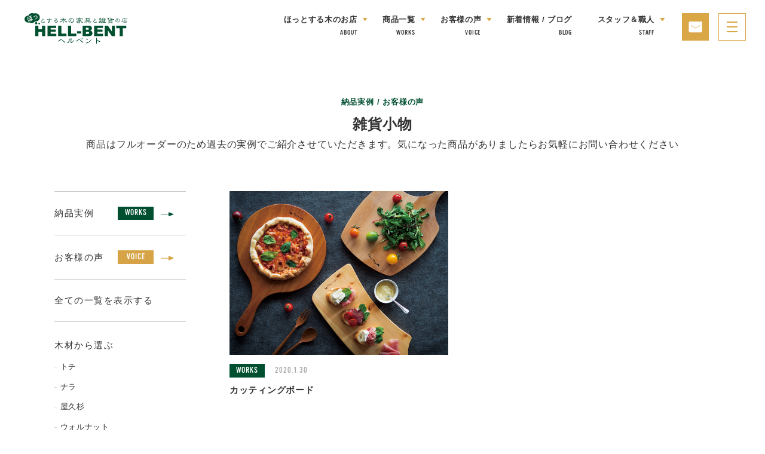

--- FILE ---
content_type: text/html; charset=UTF-8
request_url: https://hell-bent.co.jp/case_item/gift/
body_size: 6115
content:
<!DOCTYPE html>
<html lang="jp">
<head>
    <meta charset="UTF-8">
    <meta name="viewport" content="width=device-width, initial-scale=1.0">
    <meta http-equiv="X-UA-Compatible" content="ie=edge">
    <link href="https://hell-bent.co.jp/wp_2019/wp-content/themes/hellbent/img/favicon.ico" type="image/x-icon" rel="shortcut icon" />
    
    <!-- 英語 & 数字用FONT -->
    <link rel="stylesheet" href="https://use.typekit.net/yze4zhw.css">
    <!-- reset.css -->
    <link rel="stylesheet" href="https://hell-bent.co.jp/wp_2019/wp-content/themes/hellbent/css/lightcase.css">
    <link rel="stylesheet" href="https://hell-bent.co.jp/wp_2019/wp-content/themes/hellbent/css/reset.css">

    <!-- Swiper -->
    <link rel="stylesheet" href="https://hell-bent.co.jp/wp_2019/wp-content/themes/hellbent/css/swiper.min.css">

    <!-- 共通 -->
    <link rel="stylesheet" href="https://hell-bent.co.jp/wp_2019/wp-content/themes/hellbent/css/style.css?t=1762630782">
    <!-- ページ用CSS -->
    <link rel="stylesheet" href="https://hell-bent.co.jp/wp_2019/wp-content/themes/hellbent/css/page_style.css?t=1762630782">

    <script type="text/javascript" src="https://hell-bent.co.jp/wp_2019/wp-content/themes/hellbent/js/jquery-3.4.1.min.js"></script>
    <script type="text/javascript" src="https://hell-bent.co.jp/wp_2019/wp-content/themes/hellbent/js/lightcase.js"></script>


    <script src="https://hell-bent.co.jp/wp_2019/wp-content/themes/hellbent/js/swiper.min.js"></script>
    <!-- Swiper -->
    <title>ギフト | HELL-BENT</title>
    <!-- Global site tag (gtag.js) - Google Analytics -->
    <script async src="https://www.googletagmanager.com/gtag/js?id=UA-156887971-1"></script>
    <script>
    window.dataLayer = window.dataLayer || [];
    function gtag(){dataLayer.push(arguments);}
    gtag('js', new Date());
    gtag('config', 'UA-156887971-1');
    </script>
    
<!-- All in One SEO Pack 3.3.3 によって Michael Torbert の Semper Fi Web Design[1517,1533] -->
<script type="application/ld+json" class="aioseop-schema">{}</script>
<link rel="canonical" href="https://hell-bent.co.jp/works/case_item/gift/" />
<!-- All in One SEO Pack -->
<link rel='dns-prefetch' href='//s.w.org' />
<link rel="alternate" type="application/rss+xml" title="HELL-BENT &raquo; ギフト アイテム のフィード" href="https://hell-bent.co.jp/works/case_item/gift/feed/" />
		<script type="text/javascript">
			window._wpemojiSettings = {"baseUrl":"https:\/\/s.w.org\/images\/core\/emoji\/12.0.0-1\/72x72\/","ext":".png","svgUrl":"https:\/\/s.w.org\/images\/core\/emoji\/12.0.0-1\/svg\/","svgExt":".svg","source":{"concatemoji":"https:\/\/hell-bent.co.jp\/wp_2019\/wp-includes\/js\/wp-emoji-release.min.js?ver=5.3.20"}};
			!function(e,a,t){var n,r,o,i=a.createElement("canvas"),p=i.getContext&&i.getContext("2d");function s(e,t){var a=String.fromCharCode;p.clearRect(0,0,i.width,i.height),p.fillText(a.apply(this,e),0,0);e=i.toDataURL();return p.clearRect(0,0,i.width,i.height),p.fillText(a.apply(this,t),0,0),e===i.toDataURL()}function c(e){var t=a.createElement("script");t.src=e,t.defer=t.type="text/javascript",a.getElementsByTagName("head")[0].appendChild(t)}for(o=Array("flag","emoji"),t.supports={everything:!0,everythingExceptFlag:!0},r=0;r<o.length;r++)t.supports[o[r]]=function(e){if(!p||!p.fillText)return!1;switch(p.textBaseline="top",p.font="600 32px Arial",e){case"flag":return s([127987,65039,8205,9895,65039],[127987,65039,8203,9895,65039])?!1:!s([55356,56826,55356,56819],[55356,56826,8203,55356,56819])&&!s([55356,57332,56128,56423,56128,56418,56128,56421,56128,56430,56128,56423,56128,56447],[55356,57332,8203,56128,56423,8203,56128,56418,8203,56128,56421,8203,56128,56430,8203,56128,56423,8203,56128,56447]);case"emoji":return!s([55357,56424,55356,57342,8205,55358,56605,8205,55357,56424,55356,57340],[55357,56424,55356,57342,8203,55358,56605,8203,55357,56424,55356,57340])}return!1}(o[r]),t.supports.everything=t.supports.everything&&t.supports[o[r]],"flag"!==o[r]&&(t.supports.everythingExceptFlag=t.supports.everythingExceptFlag&&t.supports[o[r]]);t.supports.everythingExceptFlag=t.supports.everythingExceptFlag&&!t.supports.flag,t.DOMReady=!1,t.readyCallback=function(){t.DOMReady=!0},t.supports.everything||(n=function(){t.readyCallback()},a.addEventListener?(a.addEventListener("DOMContentLoaded",n,!1),e.addEventListener("load",n,!1)):(e.attachEvent("onload",n),a.attachEvent("onreadystatechange",function(){"complete"===a.readyState&&t.readyCallback()})),(n=t.source||{}).concatemoji?c(n.concatemoji):n.wpemoji&&n.twemoji&&(c(n.twemoji),c(n.wpemoji)))}(window,document,window._wpemojiSettings);
		</script>
		<style type="text/css">
img.wp-smiley,
img.emoji {
	display: inline !important;
	border: none !important;
	box-shadow: none !important;
	height: 1em !important;
	width: 1em !important;
	margin: 0 .07em !important;
	vertical-align: -0.1em !important;
	background: none !important;
	padding: 0 !important;
}
</style>
	<link rel='stylesheet' id='wp-block-library-css'  href='https://hell-bent.co.jp/wp_2019/wp-includes/css/dist/block-library/style.min.css?ver=5.3.20' type='text/css' media='all' />
<link rel='https://api.w.org/' href='https://hell-bent.co.jp/wp-json/' />
<link rel="EditURI" type="application/rsd+xml" title="RSD" href="https://hell-bent.co.jp/wp_2019/xmlrpc.php?rsd" />
<link rel="wlwmanifest" type="application/wlwmanifest+xml" href="https://hell-bent.co.jp/wp_2019/wp-includes/wlwmanifest.xml" /> 
<meta name="generator" content="WordPress 5.3.20" />
</head>
<body id="body">
<nav id="open_nav">
        <div class="open_nav_inner">
            <div class="close_btn">
                <div>
                    <span></span>
                    <span></span>
                </div>
            </div><!-- close_btn -->
            <div class="open_nav_menu">
                <ul>
                    <li>
                        <a href="https://hell-bent.co.jp/shoplist/">
                            店舗情報
                        </a>
                        <span class="en_font">SHOP LIST</span>
                    </li>
                    <li>
                        <a href="https://hell-bent.co.jp/recruit/">
                            採用情報
                        </a>
                        <span class="en_font">RECRUIT</span>
                    </li>
                    <li>
                        <a href="https://hell-bent.co.jp/contact/">
                            お問い合わせ
                        </a>
                        <span class="en_font">CONTACT</span>
                    </li>
                    <li>
                        <a href="https://hell-bent.co.jp/company/">
                            会社情報
                        </a>
                        <span class="en_font">COMPANY</span>
                    </li>
                </ul>
            </div><!-- open_nav_menu -->
            <div class="open_nav_sns">
                <div class="open_nav_sns_youtube">
                    <a href="https://www.youtube.com/ZaimokuyaTV" target="blank">
                        <img src="https://hell-bent.co.jp/wp_2019/wp-content/themes/hellbent/img/top/open_nav_sns_youtube.svg" alt="YouTubeアイコン" title="YouTube">
                    </a>
                </div>
                <div class="open_nav_sns_fb">
                    <a href="https://www.facebook.com/HELLBENTpage/" target="blank">
                        <img src="https://hell-bent.co.jp/wp_2019/wp-content/themes/hellbent/img/top/open_nav_sns_fb.svg" alt="facebookアイコン" title="facebook">
                    </a>
                </div>
                <div class="open_nav_sns_insta">
                    <a href="https://www.instagram.com/hell_bent_staff/" target="blank">
                        <img src="https://hell-bent.co.jp/wp_2019/wp-content/themes/hellbent/img/top/open_nav_sns_insta.svg" alt="facebookアイコン" title="facebook">
                    </a>
                </div>
            </div><!-- open_nav_sns -->
        </div><!-- open_nav_inner -->
    </nav><!-- open_nav -->



    <nav id="open_nav_sp">
        <div class="open_nav_inner">
            <div class="close_btn">
                <div>
                    <span></span>
                    <span></span>
                </div>
            </div><!-- close_btn -->
            <div class="open_nav_menu">
                <ul>
                    <li>
                        <a href="https://hell-bent.co.jp/about/">
                            ほっとする木のお店
                        </a>
                        <span class="en_font">ABOUT</span>
                    </li>
                    <li>
                        <a href="https://hell-bent.co.jp/works/">
                            納品実例
                        </a>
                        <span class="en_font">WORKS</span>
                    </li>
                    <li>
                        <a href="https://hell-bent.co.jp/voice/">
                            お客様の声
                        </a>
                        <span class="en_font">VOICE</span>
                    </li>
                    <li>
                        <a href="https://hell-bent.co.jp/shoplist/">
                            店舗情報
                        </a>
                        <span class="en_font">SHOP LIST</span>
                    </li>
                    <li>
                        <a href="https://hell-bent.co.jp/staff/">
                            スタッフ＆職人
                        </a>
                        <span class="en_font">STAFF</span>
                    </li>
                    <li>
                        <a href="https://hell-bent.co.jp/news/">
                            新着情報 / ブログ
                        </a>
                        <span class="en_font">NEWS / BLOG</span>
                    </li>
                    <li>
                        <a href="https://hell-bent.co.jp/recruit/">
                            採用情報
                        </a>
                        <span class="en_font">RECRUIT</span>
                    </li>
                    <li>
                        <a href="https://hell-bent.co.jp/contact/">
                            お問い合わせ
                        </a>
                        <span class="en_font">CONTACT</span>
                    </li>
                    <li>
                        <a href="https://hell-bent.co.jp/company/">
                            会社情報
                        </a>
                        <span class="en_font">COMPANY</span>
                    </li>
                </ul>
            </div><!-- open_nav_menu -->
            <div class="open_nav_sns">
                <div class="open_nav_sns_youtube">
                    <a href="https://www.youtube.com/ZaimokuyaTV" target="blank">
                        <img src="https://hell-bent.co.jp/wp_2019/wp-content/themes/hellbent/img/top/open_nav_sns_youtube.svg" alt="YouTubeアイコン" title="YouTube">
                    </a>
                </div>
                <div class="open_nav_sns_fb">
                    <a href="https://www.facebook.com/HELLBENTpage/" target="blank">
                        <img src="https://hell-bent.co.jp/wp_2019/wp-content/themes/hellbent/img/top/open_nav_sns_fb.svg" alt="facebookアイコン" title="facebook">
                    </a>
                </div>
                <div class="open_nav_sns_insta">
                    <a href="https://www.instagram.com/hell_bent_staff/" target="blank">
                        <img src="https://hell-bent.co.jp/wp_2019/wp-content/themes/hellbent/img/top/open_nav_sns_insta.svg" alt="facebookアイコン" title="facebook">
                    </a>
                </div>
            </div><!-- open_nav_sns -->
        </div><!-- open_nav_inner -->
    </nav><!-- open_nav_sp -->

    <div id="over_ray" class=""></div>    <div id="case_wrap">
        <style>
            @media screen and (max-width:750px) {
                footer{
                    padding-bottom:13.33333vw;
                }
                .news_page_top_title.news_page_top_title2 p{
                    padding:0 3vw;
                }
            }
        </style>
            
        <div class="news_page_top_title news_page_top_title2 fuwat targetElm">
            <h2>
                                納品実例 / お客様の声            </h2>
            <h3>
                雑貨小物            </h3>
            <p>商品はフルオーダーのため過去の実例でご紹介させていただきます。気になった商品がありましたらお気軽にお問い合わせください</p>
        </div><!-- news_page_top_title -->
        <div class="case_flex_wrap">

            <div class="case_side_bar">
    <div class="case_side_bar_row">
        <a href="https://hell-bent.co.jp/works/">
            <p class="case_side_bar_row_title">納品実例</p>
            <p class="case_side_bar_row_type">WORKS</p>
            <div><img src="https://hell-bent.co.jp/wp_2019/wp-content/themes/hellbent/img/subpage/works_arrow.svg" alt=""></div>
        </a>
    </div><!-- case_side_bar_row -->
    <div class="case_side_bar_row">
        <a href="https://hell-bent.co.jp/voice/">
            <p class="case_side_bar_row_title">お客様の声</p>
            <p class="case_side_bar_row_type case_side_bar_row_type2">VOICE</p>
            <div><img src="https://hell-bent.co.jp/wp_2019/wp-content/themes/hellbent/img/subpage/voice_arrow.svg" alt=""></div>
        </a>
    </div><!-- case_side_bar_row -->
    <div class="case_side_bar_row">
        <a href="https://hell-bent.co.jp/case/">
            <p class="case_side_bar_row_title case_side_bar_row_title2">全ての一覧を表示する</p>
        </a>
    </div><!-- case_side_bar_row -->
    <div class="case_side_bar_row2">
        <p class="case_side_bar_row_title">木材から選ぶ</p>
        <ul>
            <li><span>- </span><a href="https://hell-bent.co.jp/works/case_wood/%e3%83%88%e3%83%81/">トチ</a></li><li><span>- </span><a href="https://hell-bent.co.jp/works/case_wood/%e3%83%8a%e3%83%a9/">ナラ</a></li><li><span>- </span><a href="https://hell-bent.co.jp/works/case_wood/%e5%b1%8b%e4%b9%85%e6%9d%89/">屋久杉</a></li><li><span>- </span><a href="https://hell-bent.co.jp/works/case_wood/%e3%82%a6%e3%82%a9%e3%83%ab%e3%83%8a%e3%83%83%e3%83%88/">ウォルナット</a></li><li><span>- </span><a href="https://hell-bent.co.jp/works/case_wood/%e3%83%81%e3%82%a7%e3%83%aa%e3%83%bc/">チェリー</a></li><li><span>- </span><a href="https://hell-bent.co.jp/works/case_wood/%e3%83%a2%e3%83%b3%e3%82%ad%e3%83%bc%e3%83%9d%e3%83%83%e3%83%89/">モンキーポッド</a></li><li><span>- </span><a href="https://hell-bent.co.jp/works/case_wood/%e3%81%9d%e3%81%ae%e4%bb%96/">その他</a></li>        </ul>
    </div><!-- case_side_bar_row2 -->

    <div class="case_side_bar_row2">
        <p class="case_side_bar_row_title">アイテムから選ぶ</p>
        <ul>
            <li><span>- </span><a href="https://hell-bent.co.jp/works/case_item/diningchair/">ダイニングテーブル</a></li><li><span>- </span><a href="https://hell-bent.co.jp/works/case_item/diningtable/">チェア・ソファ</a></li><li><span>- </span><a href="https://hell-bent.co.jp/works/case_item/storage/">収納</a></li><li><span>- </span><a href="https://hell-bent.co.jp/works/case_item/kids/">キッズ</a></li><li><span>- </span><a href="https://hell-bent.co.jp/works/case_item/goods/">雑貨小物</a></li><li class="active_term"><span>- </span><a href="https://hell-bent.co.jp/works/case_item/gift/">ギフト</a></li><li><span>- </span><a href="https://hell-bent.co.jp/works/case_item/%e3%82%ab%e3%82%a6%e3%83%b3%e3%82%bf%e3%83%bc%e3%83%86%e3%83%bc%e3%83%96%e3%83%ab/">カウンターテーブル</a></li>        </ul>
    </div><!-- case_side_bar_row2 -->
</div><!-- case_side_bar -->

<div class="sp_mode side_bar_open_btn">
    <p>カテゴリーを選ぶ</p>
</div>
            <div class="case_flex_item_wrap">
                <div class="case_flex_wrap_inner">
                
                                                                                                        <div class="case_item fuwat targetElm">
                            <a href="https://hell-bent.co.jp/works/%e3%82%ab%e3%83%83%e3%83%86%e3%82%a3%e3%83%b3%e3%82%b0%e3%83%9c%e3%83%bc%e3%83%89/">
                                <div class="item_img">
                                                                            <img src="https://hell-bent.co.jp/wp_2019/wp-content/uploads/2020/01/cuttingbord.jpg" alt="">
                                                                            
                                </div><!-- item_img -->
                                <div class="case_item_info">
                                    <div class="case_item_info_row">
                                        <p class="case_item_info_type w_color">WORKS</p>                                        <p class="case_item_info_date">2020.1.30</p>
                                                                            </div><!-- case_item_info_row -->
                                    <div class="case_item_title">
                                        <h2>カッティングボード</h2>
                                    </div>
                                </div><!-- case_item_info -->
                            </a>
                        </div><!-- case_item -->

                                                                </div><!-- case_flex_item_wrap -->
                    <div class="news_list_peger fuwat targetElm">
                                            </div><!-- news_pager -->
                            </div><!-- case_flex_wrap_inner -->

        </div><!-- case_flex_wrap -->
    </div><!-- #about_wrap -->
    <footer class="pc_mode">
        <div class="footer_inner_menu_flex">

            <div class="footer_inner_menu">
                <h2><a href="https://hell-bent.co.jp/about/">ほっとする木のお店</a></h2>
                <ul>
                    <li>
                        <a href="https://hell-bent.co.jp/about/#page1">「家族で過ごす団らんの時間」を作る理由</a>
                    </li>
                    <li>
                        <a href="https://hell-bent.co.jp/about/#page2">私たちがつくる無垢のテーブル</a>
                    </li>
                    <li>
                        <a href="https://hell-bent.co.jp/about/#page3">HELL-BENTの安心宣言</a>
                    </li>
                    <li>
                        <a href="https://hell-bent.co.jp/about/#page4">無垢のテーブルと木の椅子の選び方</a>
                    </li>
                </ul>
            </div><!-- footer_inner_menu -->
            <div class="footer_inner_menu">
                <h2><a href="https://hell-bent.co.jp/works/">商品一覧</a></h2>
                <ul>
                    <li>
                        <a href="https://hell-bent.co.jp/woodchoice/">木材の種類から選ぶ</a>
                    </li>
                    <li>
                        <a href="https://hell-bent.co.jp/itemchoice/">アイテムから選ぶ</a>
                    </li>
                </ul>
            </div><!-- footer_inner_menu -->
            <div class="footer_inner_menu">
                <h2><a href="https://hell-bent.co.jp/item/">お客様の声</a></h2>
                <ul>
                    <li>
                        <a href="https://hell-bent.co.jp/woodchoice/">木材の種類から選ぶ</a>
                    </li>
                    <li>
                        <a href="https://hell-bent.co.jp/itemchoice/">アイテムから選ぶ</a>
                    </li>
                </ul>
            </div><!-- footer_inner_menu -->
            <div class="footer_inner_menu">
                <h2><a href="https://hell-bent.co.jp/shoplist/">店舗情報</a></h2>
                <ul>
                    <li>
                        <a href="https://hell-bent.co.jp/shoplist/#page1">HELL-BENT</a>
                    </li>

                    <!-- <li>
                        <a href="https://hell-bent.co.jp/shoplist/#page1">NATURE DESIGN</a>
                    </li> -->
                </ul>
            </div><!-- footer_inner_menu -->
            <div class="footer_inner_menu">
                <h2><a href="https://hell-bent.co.jp/staff/">スタッフ＆職人</a></h2>
                <ul>
                    <li>
                        <a href="https://hell-bent.co.jp/staff/#page1">スタッフ</a>
                    </li>
                    <li>
                        <a href="https://hell-bent.co.jp/staff/#page2">職人</a>
                    </li>
                </ul>
            </div><!-- footer_inner_menu -->
        </div><!-- footer_inner_menu_flex -->
        <div class="footer_inner_bot">
            <div class="footer_inner_bot_left">
                <a href="https://hell-bent.co.jp/news/">新着情報 / ブログ</a>
                <a href="https://hell-bent.co.jp/contact/">お問い合わせ</a>
                <a href="https://hell-bent.co.jp/company/">会社概要</a>
                <a href="https://hell-bent.co.jp/privacy/">個人情報保護方針</a>
            </div><!-- footer_inner_bot_left -->

            <div class="footer_inner_bot_right">
                <div class="foot_sns_icon">
                    <a href="https://www.youtube.com/ZaimokuyaTV" target="blank"><img src="https://hell-bent.co.jp/wp_2019/wp-content/themes/hellbent/img/top/foot_youtube_icon.svg" alt="" title="YouTube"></a>
                    <a href="https://www.facebook.com/HELLBENTpage/" target="blank"><img src="https://hell-bent.co.jp/wp_2019/wp-content/themes/hellbent/img/top/foot_fb_icon.svg" alt="" title="facebook"></a>
                    <a href="https://www.instagram.com/hell_bent_staff/" target="blank"><img src="https://hell-bent.co.jp/wp_2019/wp-content/themes/hellbent/img/top/foot_ig_icon.svg" alt="" title="instagram"></a>
                    <a href="" target="blank"></a>
                </div>
                
                <a href="https://www.okazaki-seizai.co.jp/" target="_blank"><img src="https://hell-bent.co.jp/wp_2019/wp-content/themes/hellbent/img/top/okazakiseizai_home.svg" alt="" title="本社公式サイト 岡崎製材株式会社"></a>
            </div><!-- footer_inner_bot_right -->
        </div><!-- footer_inner_bot -->

        <div class="copyright">
            <div class="copyright_inner">
                <p>Copyright (C) 2020 HELL-BENT. All Rights Reserved.</p>
                <a href="#body"><img src="https://hell-bent.co.jp/wp_2019/wp-content/themes/hellbent/img/top/to_top.svg" alt=""></a>
            </div><!-- copyright_inner -->
        </div><!-- copyright -->
    </footer><!-- pc_mode -->







    <footer class="sp_mode">

        <ul class="accordion2">
            <li>
                <p class="ac1">ほっとする木のお店</p>
                <ul class="inner">
                    <li><a href="https://hell-bent.co.jp/about/#page1"><span>-</span>「家族で過ごす団らんの時間」を作る理由</a></li>
                    <li><a href="https://hell-bent.co.jp/about/#page2"><span>-</span>私たちがつくる無垢のテーブル</a></li>
                    <li><a href="https://hell-bent.co.jp/about/#page3"><span>-</span>HELL-BENTの安心宣言</a></li>
                    <li><a href="https://hell-bent.co.jp/about/#page4"><span>-</span>無垢のテーブルと木の椅子の選び方</a></li>
                </ul>
            </li>
            <li>
                <p class="ac2">商品一覧</p>
                <ul class="inner">
                    <li><a href="https://hell-bent.co.jp/woodchoice/"><span>-</span>木材の種類から選ぶ</a></li>
                    <li><a href="https://hell-bent.co.jp/itemchoice/"><span>-</span>アイテムから選ぶ</a></li>
                </ul>
            </li>
            <li>
                <p class="ac3">お客様の声</p>
                <ul class="inner">
                    <li><a href="https://hell-bent.co.jp/woodchoice/"><span>-</span>木材の種類から選ぶ</a></li>
                    <li><a href="https://hell-bent.co.jp/itemchoice/"><span>-</span>アイテムから選ぶ</a></li>
                </ul>
            </li>
            <li>
                <p class="ac4">店舗情報</p>
                <ul class="inner">
                    <li><a href="https://hell-bent.co.jp/shoplist/#page1"><span>-</span>HELL-BENT</a></li>
                    <!-- <li><a href="https://hell-bent.co.jp/shoplist/#page2"><span>-</span>NATURE DESIGN</a></li> -->
                </ul>
            </li>
            <li>
                <p class="ac5">スタッフ＆職人</p>
                <ul class="inner">
                    <li><a href="https://hell-bent.co.jp/staff/#page1"><span>-</span>スタッフ</a></li>
                    <li><a href="https://hell-bent.co.jp/staff/#page2"><span>-</span>職人</a></li>
                </ul>
            </li>
        </ul>

        <div class="sp_footer_row ">
            <div class="sp_footer_row_link">
                <a href="https://hell-bent.co.jp/news/">
                    新着情報 / ブログ
                </a>
            </div><!-- sp_footer_row_link -->
            <div class="sp_footer_row_link">
                <a href="https://hell-bent.co.jp/contact/">
                    お問い合わせ
                </a>
            </div><!-- sp_footer_row_link -->
        </div><!-- sp_footer_row -->

        <div class="sp_footer_row b_b">
            <div class="sp_footer_row_link">
                <a href="https://hell-bent.co.jp/company/">
                    会社情報
                </a>
            </div><!-- sp_footer_row_link -->
            <div class="sp_footer_row_link">
                <a href="https://hell-bent.co.jp/privacy/">個人情報保護方針</a>
            </div><!-- sp_footer_row_link -->
        </div><!-- sp_footer_row -->

        <div class="sp_footer_bottom">
            <div class="sp_footer_bottom_left">
                <div class="foot_sns_icon">
                    <a href="https://www.youtube.com/ZaimokuyaTV" target="blank"><img src="https://hell-bent.co.jp/wp_2019/wp-content/themes/hellbent/img/top/foot_youtube_icon.svg" alt="" title="YouTube"></a>
                    <a href="https://www.facebook.com/HELLBENTpage/" target="blank"><img src="https://hell-bent.co.jp/wp_2019/wp-content/themes/hellbent/img/top/foot_fb_icon.svg" alt="" title="facebook"></a>
                    <a href="https://www.instagram.com/hell_bent_staff/" target="blank"><img src="https://hell-bent.co.jp/wp_2019/wp-content/themes/hellbent/img/top/foot_ig_icon.svg" alt="" title="instagram"></a>
                </div>
            </div><!-- sp_footer_bottom_left -->
            <div class="sp_footer_bottom_right">
                <a href="https://www.okazaki-seizai.co.jp/" target="_blank"><img src="https://hell-bent.co.jp/wp_2019/wp-content/themes/hellbent/img/top/okazakiseizai_home.svg" alt="" title="本社公式サイト 岡崎製材株式会社"></a>
            </div><!-- sp_footer_bottom_right -->
        </div><!-- sp_footer_bottom -->

        <div class="sp_footer_copyright">
            <div class="sp_footer_copyright_inner">
                <p>Copyright (C) 2020 HELL-BENT. All Rights Reserved.</p>
                <a href="#body"><img src="https://hell-bent.co.jp/wp_2019/wp-content/themes/hellbent/img/top/to_top.svg" alt=""></a>
            </div><!-- sp_footer_copyright -->
        </div><!-- sp_footer_copyright -->

    </footer><!-- sp_mode -->
    <script>
        $(function(){
	
            //.accordion2の中のp要素がクリックされたら
            $('.accordion2 p').click(function(){
                //クリックされた.accordion2の中のp要素に隣接する.accordion2の中の.innerを開いたり閉じたりする。
                $(this).next('.accordion2 .inner').slideToggle();
                $(this).toggleClass('open_aco');
                
                //クリックされた.accordion2の中のp要素以外の.accordion2の中のp要素に隣接する.accordion2の中の.innerを閉じる
                $('.accordion2 p').not($(this)).next('.accordion2 .inner').slideUp();
                $('.accordion2 p').not($(this)).removeClass('open_aco');


            });
        });
    </script>














    <div class="fix_menu_nav">
        <h1 class="fix_menu_logo">
            <a href="https://hell-bent.co.jp">
                <img src="https://hell-bent.co.jp/wp_2019/wp-content/themes/hellbent/img/top/hellbent_logo2.svg" alt="ヘルベントロゴ" title="ヘルベント hell-bent">
            </a>
        </h1><!-- fix_menu_logo -->
        <div class="fix_menu">
            <ul class="fix_menu_ul pc_mode">
                <li class="menu__single">
                    <a href="https://hell-bent.co.jp/about/" class="init-bottom">ほっとする木のお店</a>
                    <span>ABOUT</span>
                    <ul class="menu__second-level">
                        <li>
                            <a href="https://hell-bent.co.jp/about/#page1">
                                「家族で過ごす団らんの時間」を作る理由
                            </a>
                        </li>
                        <li>
                            <a href="https://hell-bent.co.jp/about/#page2">
                                私たちがつくる無垢のテーブル
                            </a>
                        </li>
                        <li>
                            <a href="https://hell-bent.co.jp/about/#page3">
                                HELL-BENTの安心宣言
                            </a>
                        </li>
                        <li>
                            <a href="https://hell-bent.co.jp/about/#page4">
                                無垢のテーブルと木の椅子の選び方
                            </a>
                        </li>
                    </ul>
                </li>
                <li class="menu__single">
                    <a href="https://hell-bent.co.jp/works/" class="init-bottom">商品一覧</a>
                    <span>WORKS</span>
                    <ul class="menu__second-level">
                        <li>
                            <a href="https://hell-bent.co.jp/woodchoice/">
                                木材の種類から選ぶ
                            </a>
                        </li>
                        <li>
                            <a href="https://hell-bent.co.jp/itemchoice/">
                                アイテムから選ぶ
                            </a>
                        </li>
                    </ul>
                </li>
                <li class="menu__single">
                    <a href="https://hell-bent.co.jp/voice/" class="init-bottom">お客様の声</a>
                    <span>VOICE</span>
                    <ul class="menu__second-level">
                        <li>
                            <a href="https://hell-bent.co.jp/woodchoice/">
                                木材の種類から選ぶ
                            </a>
                        </li>
                        <li>
                            <a href="https://hell-bent.co.jp/itemchoice/">
                                アイテムから選ぶ
                            </a>
                        </li>
                    </ul>
                </li>
                <li class="menu__single">
                        <a href="https://hell-bent.co.jp/news/">新着情報 / ブログ</a>
                        <span>BLOG</span>
                    </li>
                <li class="menu__single">
                    <a href="https://hell-bent.co.jp/staff/" class="init-bottom">スタッフ＆職人</a>
                    <span>STAFF</span>
                    <ul class="menu__second-level">
                        <li>
                            <a href="https://hell-bent.co.jp/staff/#page1">
                                スタッフ
                            </a>
                        </li>
                        <li>
                            <a href="https://hell-bent.co.jp/staff/#page2">
                                職人
                            </a>
                        </li>
                    </ul>
                </li>
            </ul>
            <div class="head_mail_icon">
                <a href="https://hell-bent.co.jp/contact/">
                    <img src="https://hell-bent.co.jp/wp_2019/wp-content/themes/hellbent/img/top/head_main_icon.svg" alt="メールアイコン" title="hell-bent お問合わせ">
                </a>
            </div><!-- head_mail_icon -->
            <div class="menu_open_btn pc_mode">
                <div>
                    <span></span>
                    <span></span>
                    <span></span>
                </div>
            </div><!-- head_mail_icon -->
            <div class="menu_open_btn sp_mode">
                <div>
                    <span></span>
                    <span></span>
                    <span></span>
                </div>
            </div><!-- head_mail_icon -->
        </div><!-- fix_menu -->
    </div><!-- fix_menu -->

    <script type="text/javascript" src="https://hell-bent.co.jp/wp_2019/wp-content/themes/hellbent/js/common.js"></script>
    <script type='text/javascript' src='https://hell-bent.co.jp/wp_2019/wp-includes/js/wp-embed.min.js?ver=5.3.20'></script>
</body>
</html>

<script type="text/javascript" src="https://hell-bent.co.jp/wp_2019/wp-content/themes/hellbent/js/subpage.js"></script>

--- FILE ---
content_type: text/css
request_url: https://hell-bent.co.jp/wp_2019/wp-content/themes/hellbent/css/reset.css
body_size: 2191
content:
/*!
* ress.css • v2.0.2
* MIT License
* github.com/filipelinhares/ress
*/

/* # =================================================================
# Global selectors
# ================================================================= */

html {
box-sizing: border-box;
-webkit-text-size-adjust: 100%; /* Prevent adjustments of font size after orientation changes in iOS */
word-break: break-word;
-moz-tab-size: 4;
tab-size: 4;
}

*,
::before,
::after {
background-repeat: no-repeat; /* Set `background-repeat: no-repeat` to all elements and pseudo elements */
box-sizing: inherit;
}

::before,
::after {
text-decoration: inherit; /* Inherit text-decoration and vertical align to ::before and ::after pseudo elements */
vertical-align: inherit;
}

* {
padding: 0; /* Reset `padding` and `margin` of all elements */
margin: 0;
}

/* # =================================================================
# General elements
# ================================================================= */

hr {
overflow: visible; /* Show the overflow in Edge and IE */
height: 0; /* Add the correct box sizing in Firefox */
}

details,
main {
display: block; /* Render the `main` element consistently in IE. */
}

summary {
display: list-item; /* Add the correct display in all browsers */
}

small {
font-size: 80%; /* Set font-size to 80% in `small` elements */
}

[hidden] {
display: none; /* Add the correct display in IE */
}

abbr[title] {
border-bottom: none; /* Remove the bottom border in Chrome 57 */
/* Add the correct text decoration in Chrome, Edge, IE, Opera, and Safari */
text-decoration: underline;
text-decoration: underline dotted;
}

a {
background-color: transparent; /* Remove the gray background on active links in IE 10 */
}

a:active,
a:hover {
outline-width: 0; /* Remove the outline when hovering in all browsers */
}

code,
kbd,
pre,
samp {
font-family: monospace, monospace; /* Specify the font family of code elements */
}

pre {
font-size: 1em; /* Correct the odd `em` font sizing in all browsers */
}

b,
strong {
font-weight: bolder; /* Add the correct font weight in Chrome, Edge, and Safari */
}

/* https://gist.github.com/unruthless/413930 */
sub,
sup {
font-size: 75%;
line-height: 0;
position: relative;
vertical-align: baseline;
}

sub {
bottom: -0.25em;
}

sup {
top: -0.5em;
}

/* # =================================================================
# Forms
# ================================================================= */

input {
border-radius: 0;
}

/* Replace pointer cursor in disabled elements */
[disabled] {
cursor: default;
}

[type="number"]::-webkit-inner-spin-button,
[type="number"]::-webkit-outer-spin-button {
height: auto; /* Correct the cursor style of increment and decrement buttons in Chrome */
}

[type="search"] {
-webkit-appearance: textfield; /* Correct the odd appearance in Chrome and Safari */
outline-offset: -2px /* Correct the outline style in Safari */
}

[type="search"]::-webkit-search-decoration {
-webkit-appearance: none; /* Remove the inner padding in Chrome and Safari on macOS */
}

textarea {
overflow: auto; /* Internet Explorer 11+ */
resize: vertical; /* Specify textarea resizability */
}

button,
input,
optgroup,
select,
textarea {
font: inherit; /* Specify font inheritance of form elements */
}

optgroup {
font-weight: bold; /* Restore the font weight unset by the previous rule */
}

button {
overflow: visible; /* Address `overflow` set to `hidden` in IE 8/9/10/11 */
}

button,
select {
text-transform: none; /* Firefox 40+, Internet Explorer 11- */
}

/* Apply cursor pointer to button elements */
button,
[type="button"],
[type="reset"],
[type="submit"],
[role="button"] {
cursor: pointer;
color: inherit;
}

/* Remove inner padding and border in Firefox 4+ */
button::-moz-focus-inner,
[type="button"]::-moz-focus-inner,
[type="reset"]::-moz-focus-inner,
[type="submit"]::-moz-focus-inner {
border-style: none;
padding: 0;
}

/* Replace focus style removed in the border reset above */
button:-moz-focusring,
[type="button"]::-moz-focus-inner,
[type="reset"]::-moz-focus-inner,
[type="submit"]::-moz-focus-inner {
outline: 1px dotted ButtonText;
}

button,
html [type="button"], /* Prevent a WebKit bug where (2) destroys native `audio` and `video`controls in Android 4 */
[type="reset"],
[type="submit"] {
-webkit-appearance: button; /* Correct the inability to style clickable types in iOS */
}

/* Remove the default button styling in all browsers */
button,
input,
select,
textarea {
background-color: transparent;
border-style: none;
}

/* Style select like a standard input */
select {
-moz-appearance: none; /* Firefox 36+ */
-webkit-appearance: none; /* Chrome 41+ */
}

select::-ms-expand {
display: none; /* Internet Explorer 11+ */
}

select::-ms-value {
color: currentColor; /* Internet Explorer 11+ */
}

legend {
border: 0; /* Correct `color` not being inherited in IE 8/9/10/11 */
color: inherit; /* Correct the color inheritance from `fieldset` elements in IE */
display: table; /* Correct the text wrapping in Edge and IE */
max-width: 100%; /* Correct the text wrapping in Edge and IE */
white-space: normal; /* Correct the text wrapping in Edge and IE */
max-width: 100%; /* Correct the text wrapping in Edge 18- and IE */
}

::-webkit-file-upload-button {
/* Correct the inability to style clickable types in iOS and Safari */
-webkit-appearance: button;
color: inherit;
font: inherit; /* Change font properties to `inherit` in Chrome and Safari */
}

/* # =================================================================
# Specify media element style
# ================================================================= */

img {
border-style: none; /* Remove border when inside `a` element in IE 8/9/10 */
}

/* Add the correct vertical alignment in Chrome, Firefox, and Opera */
progress {
vertical-align: baseline;
}

svg:not([fill]) {
fill: currentColor;
}

/* # =================================================================
# Accessibility
# ================================================================= */

/* Hide content from screens but not screenreaders */
@media screen {
[hidden~="screen"] {
display: inherit;
}
[hidden~="screen"]:not(:active):not(:focus):not(:target) {
position: absolute !important;
clip: rect(0 0 0 0) !important;
}
}

/* Specify the progress cursor of updating elements */
[aria-busy="true"] {
cursor: progress;
}

/* Specify the pointer cursor of trigger elements */
[aria-controls] {
cursor: pointer;
}

/* Specify the unstyled cursor of disabled, not-editable, or otherwise inoperable elements */
[aria-disabled] {
cursor: default;
}

--- FILE ---
content_type: text/css
request_url: https://hell-bent.co.jp/wp_2019/wp-content/themes/hellbent/css/style.css?t=1762630782
body_size: 7716
content:
.pc_mode{display:block}.sp_mode{display:none}.jp_font{font-family:"游ゴシック体", YuGothic, "游ゴシック", "Yu Gothic", "メイリオ", sans-serif}.en_font{font-family:vinyl,sans-serif;font-weight:400;font-style:normal}.en_font2{font-family:vinyl, sans-serif;font-weight:400;font-style:italic}a{text-decoration:none;color:#333333}a:hover{transition:0.5s;-webkit-transition:0.5s;-moz-transition:0.5s;-o-transition:0.5s;-ms-transition:0.5s;opacity:.7}li{list-style:none}.m_0_auto{margin:0 auto}.w_100p{width:100%}.w_1200{width:85.71429vw;max-width:1200px;margin:0 auto}.line_0{line-height:0}.fuwatAnime{-webkit-animation-fill-mode:both;animation-fill-mode:both;-webkit-animation-duration:1.5s;animation-duration:1.5s;-webkit-animation-name:fuwatAnime;animation-name:fuwatAnime;visibility:visible !important}@-webkit-keyframes fuwatAnime{0%{opacity:0;-webkit-transform:translateY(10px)}100%{opacity:1;-webkit-transform:translateY(0)}}@keyframes fuwatAnime{0%{opacity:0;-webkit-transform:translateY(10px);transform:translateY(10px)}100%{opacity:1;-webkit-transform:translateY(0);transform:translateY(0)}}body{font-family:"游ゴシック体", YuGothic, "游ゴシック", "Yu Gothic", "メイリオ", sans-serif;line-height:1.7;color:#333333;letter-spacing:0.05em}#over_ray{position:fixed;top:0;left:0;z-index:10;width:100%;height:100%;background:rgba(0,0,0,0.7);opacity:0;visibility:hidden;-webkit-transition:.3s linear;transition:.3s linear}#over_ray.open{opacity:1;visibility:visible}.first_view{position:relative}.first_view .first_view_text_img{position:absolute;top:0;bottom:0;right:0;left:0;margin:auto;width:29.85714vw;max-width:418px;height:16vw;max-height:224px;z-index:3}.first_view .first_view_text_img img{width:100%}.first_view .first_view_menu_nav{background-color:transparent;position:absolute;top:0;left:0;width:100%;display:-webkit-box;display:-ms-flexbox;display:flex;-webkit-box-pack:justify;-ms-flex-pack:justify;justify-content:space-between;padding:1.71429vw 2.5vw 0 3.21429vw;-webkit-box-sizing:border-box;box-sizing:border-box;z-index:5}.first_view .first_view_menu_nav .first_view_menu_logo{line-height:0;width:17.14286vw;max-width:240px}.first_view .first_view_menu_nav .first_view_menu{width:61.42857vw;max-width:860px;font-weight:bold;display:-webkit-box;display:-ms-flexbox;display:flex;-webkit-box-pack:justify;-ms-flex-pack:justify;justify-content:space-between}.first_view .first_view_menu_nav .first_view_menu ul.first_view_menu_ul{position:relative;width:51.78571vw;max-width:725px;height:50px;display:-webkit-box;display:-ms-flexbox;display:flex;-ms-flex-pack:distribute;justify-content:space-around}.first_view_menu_ul>li{background:transparent}.first_view_menu_ul>li a{display:block;color:#fff;font-size:1vw;letter-spacing:0.05em;padding-right:1.28571vw;position:relative}.first_view_menu_ul>li span{display:block;font-size:.85714vw;font-family:vinyl,sans-serif;font-weight:400;font-style:normal;text-align:right;letter-spacing:0.075em;color:#fff;padding-right:1.28571vw;padding-top:3px}.init-bottom:after{content:'';display:block;position:absolute;right:0;top:0;bottom:0;margin:auto 0;width:.57143vw;height:.35714vw;background-image:url(../img/top/head_arrow.svg);background-repeat:no-repeat;background-size:cover}.first_view_menu_ul>li a:hover{opacity:.7}ul.menu__second-level{visibility:hidden;opacity:0;z-index:1}ul.menu__third-level{visibility:hidden;opacity:0}ul.menu__fourth-level{visibility:hidden;opacity:0}.menu>li:hover{background:transparent;-webkit-transition:all .5s;transition:all .5s}.first_view_menu_ul>li.menu__single{position:relative}li.menu__single ul.menu__second-level{position:absolute;top:4.28571vw;right:0;width:16.42857vw;max-width:230px;background:#fff;-webkit-transition:all .2s ease;transition:all .2s ease;border-radius:1.5vw;-webkit-box-shadow:5px 5px 16px 3px rgba(255,255,255,0.6);box-shadow:5px 5px 16px 3px rgba(255,255,255,0.6)}li.menu__single:hover ul.menu__second-level{top:4.28571vw;visibility:visible;opacity:1;padding:1.42857vw 0}ul.menu__second-level li{padding:0 1.42857vw}ul.menu__second-level li a{color:#333333;padding:1.07143vw 0;border-bottom:1px solid #E8E8E8;padding-right:1.78571vw;background-image:url(../img/top/head_arrow_2.svg);background-repeat:no-repeat;background-size:.78571vw .5vw;background-position:center right}ul.menu__second-level li:last-of-type a{border:none;padding-bottom:0}ul.menu__second-level li:first-of-type a{padding-top:0}.fix_menu_nav{top:-66px;position:fixed;z-index:1000;opacity:0;width:100%;background-color:#ffffff;display:-webkit-box;display:-ms-flexbox;display:flex;-webkit-box-pack:justify;-ms-flex-pack:justify;justify-content:space-between;padding:1.71429vw 2.5vw 1.57143vw 3.21429vw;-webkit-box-sizing:border-box;box-sizing:border-box;z-index:3;max-height:100px}.fix_menu_nav .fix_menu_logo{line-height:0;width:13.42857vw;max-width:188px}.fix_menu_nav .fix_menu_logo img{width:100%}.fix_menu_nav .fix_menu{width:61.42857vw;max-width:860px;font-weight:bold;display:-webkit-box;display:-ms-flexbox;display:flex;-webkit-box-pack:justify;-ms-flex-pack:justify;justify-content:space-between}.fix_menu_nav .fix_menu ul.fix_menu_ul.pc_mode{position:relative;width:51.78571vw;max-width:725px;height:50px;display:-webkit-box;display:-ms-flexbox;display:flex;-ms-flex-pack:distribute;justify-content:space-around}.fix_menu_nav .fix_menu .menu_open_btn{border:1px solid #D9A746}.fix_menu_ul>li{background:transparent;position:relative}.fix_menu_ul>li a{display:block;color:#333333;font-size:1vw;letter-spacing:0.05em;padding-right:1.28571vw;position:relative}.fix_menu_ul>li span{display:block;font-size:.85714vw;font-family:vinyl,sans-serif;font-weight:400;font-style:normal;text-align:right;letter-spacing:0.075em;color:#333333;padding-right:1.28571vw;padding-top:3px}.fix_menu_ul li.menu__single:hover ul.menu__second-level{top:5.71429vw;padding:20px 0}.fix_menu .init-bottom:after{background-image:url(../img/top/head_arrow_3.svg)}.head_mail_icon{width:3.57143vw;height:3.57143vw;max-width:50px;max-height:50px}.menu_open_btn.sp_mode{display:none}.menu_open_btn{width:3.57143vw;height:3.57143vw;max-width:50px;max-height:50px;background-color:#ffffff;display:-webkit-box;display:-ms-flexbox;display:flex;-webkit-box-pack:center;-ms-flex-pack:center;justify-content:center;-webkit-box-align:center;-ms-flex-align:center;align-items:center}.menu_open_btn:hover{cursor:pointer}.menu_open_btn>div{width:1.42857vw;height:1.42857vw;max-width:20px;max-height:20px;position:relative}.menu_open_btn>div span{width:100%;height:2px;background-color:#D9A746;position:absolute;left:0;display:block;margin:auto;transition:0.5s;-webkit-transition:0.5s;-moz-transition:0.5s;-o-transition:0.5s;-ms-transition:0.5s}.menu_open_btn>div span:nth-of-type(1){top:0}.menu_open_btn>div span:nth-of-type(2){top:0;bottom:0}.menu_open_btn>div span:nth-of-type(3){bottom:0}.menu_open_btn:hover>div span:nth-of-type(1){top:0;-webkit-transform:translateY(0.6vw) rotate(45deg);transform:translateY(0.6vw) rotate(45deg)}.menu_open_btn:hover>div span:nth-of-type(2){top:0;bottom:0;opacity:0}.menu_open_btn:hover>div span:nth-of-type(3){bottom:auto;top:0;-webkit-transform:translateY(0.6vw) rotate(-45deg);transform:translateY(0.6vw) rotate(-45deg)}#open_nav_sp{display:none}#open_nav{width:300px;max-width:300px;background-color:#FFFFFF;height:100vh;position:fixed;right:-300px;top:0;z-index:100;transition:0.5s;-webkit-transition:0.5s;-moz-transition:0.5s;-o-transition:0.5s;-ms-transition:0.5s}#open_nav.open{right:0}#open_nav .open_nav_inner{position:relative;width:100%;height:100%}#open_nav .open_nav_inner .close_btn{width:100%;padding:35px 35px 0;display:-webkit-box;display:-ms-flexbox;display:flex;-webkit-box-pack:end;-ms-flex-pack:end;justify-content:flex-end}#open_nav .open_nav_inner .close_btn>div{width:50px;height:50px}#open_nav .open_nav_inner .close_btn>div:hover{cursor:pointer}#open_nav .open_nav_inner .close_btn>div span{width:100%;height:2px;background-color:#D9A746;display:block;transition:0.5s;-webkit-transition:0.5s;-moz-transition:0.5s;-o-transition:0.5s;-ms-transition:0.5s}#open_nav .open_nav_inner .close_btn>div span:nth-of-type(1){-webkit-transform:translateY(18px) rotate(45deg);transform:translateY(18px) rotate(45deg)}#open_nav .open_nav_inner .close_btn>div span:nth-of-type(2){-webkit-transform:translateY(16px) rotate(-45deg);transform:translateY(16px) rotate(-45deg)}#open_nav .open_nav_inner .close_btn>div:hover span:nth-of-type(1){-webkit-transform:translateY(18px) rotate(405deg);transform:translateY(18px) rotate(405deg)}#open_nav .open_nav_inner .close_btn>div:hover span:nth-of-type(2){-webkit-transform:translateY(16px) rotate(-405deg);transform:translateY(16px) rotate(-405deg)}#open_nav .open_nav_inner .open_nav_menu{padding:40px 40px 0}#open_nav .open_nav_inner .open_nav_menu li{padding-bottom:25px;font-weight:bold}#open_nav .open_nav_inner .open_nav_menu li a{font-size:18px;letter-spacing:0.05em;display:block}#open_nav .open_nav_inner .open_nav_menu li span{font-size:14px;letter-spacing:0.075em;color:#A8A8A8;display:block}#open_nav .open_nav_inner .open_nav_sns{position:absolute;bottom:44px;left:40px;line-height:1;width:90px;max-width:90px;display:-webkit-box;display:-ms-flexbox;display:flex;-webkit-box-pack:justify;-ms-flex-pack:justify;justify-content:space-between}#open_nav .open_nav_inner .open_nav_sns img{width:22px;height:22px}.first_view,.swiper-container,.swiper-container .swiper-container-item{width:100%;height:100vh;display:-webkit-box;display:-ms-flexbox;display:flex;-webkit-box-pack:center;-ms-flex-pack:center;justify-content:center}.swiper-container-item img{height:105%;width:auto;display:block;margin:0 auto}@media screen and (min-width: 1400px){.swiper-container-item img{height:105%;display:block;margin:0 auto}}@media screen and (max-width: 750px){.swiper-container-item img{height:100%}.first_view,.swiper-container,.swiper-container .swiper-container-item{height:70vh}}.swiper-container-item.swiper-slide-active img,.swiper-container-item.swiper-slide-duplicate-active img,.swiper-container-item.swiper-slide-prev img{-webkit-animation:zoomUp 15s linear 0s 1 normal both;animation:zoomUp 15s linear 0s 1 normal both}@-webkit-keyframes zoomUp{0%{-webkit-transform:scale(1.3);transform:scale(1.3)}100%{-webkit-transform:scale(1.15);transform:scale(1.15)}}@keyframes zoomUp{0%{-webkit-transform:scale(1.3);transform:scale(1.3)}100%{-webkit-transform:scale(1.15);transform:scale(1.15)}}.swiper-pagination-bullet-active{background:none;text-decoration:underline}.swiper-pagination-bullet{background:transparent;width:20px;font-family:vinyl,sans-serif;font-weight:normal;font-style:normal;color:#FFFFFF;font-size:14px;letter-spacing:0.075em}.swiper-container-horizontal>.swiper-pagination-bullets .swiper-pagination-bullet{margin:0 0}.swiper-container-horizontal>.swiper-pagination-bullets,.swiper-pagination-custom,.swiper-pagination-fraction{bottom:38px;right:38px;width:165px;max-width:165px;left:auto}.swiper-pagination{display:-webkit-box;display:-ms-flexbox;display:flex;-webkit-box-pack:justify;-ms-flex-pack:justify;justify-content:space-between}.first_view .first_view_sns{position:absolute;width:22px;max-width:22px;height:100px;max-height:100px;top:0;bottom:0;right:3.57143vw;margin:auto 0;z-index:2}.first_view .first_view_sns .first_view_sns_inner{position:relative;width:100%;height:100%}.first_view .first_view_sns .first_view_sns_inner .first_view_sns_fb{position:absolute;top:0;right:0;top:50%;-webkit-transform:translateY(-50%) translateX(0%);transform:translateY(-50%) translateX(0%);line-height:1}.first_view .first_view_sns .first_view_sns_inner .first_view_sns_insta{position:absolute;bottom:0;right:0;line-height:1}.first_view .first_view_sns .first_view_sns_inner a{display:block}.first_view .first_view_sns .first_view_sns_inner img{width:100%}.first_view .first_view_scroll_btn{position:absolute;width:50px;height:50px;bottom:38px;left:50px;z-index:2}.first_view .first_view_scroll_btn a{color:#FFFFFF;letter-spacing:0.075em;font-size:12px;text-align:right;display:block;width:100%;height:100%;position:relative}.first_view .first_view_scroll_btn a::before{position:absolute;left:0;top:0;-webkit-animation:elasticus 2s cubic-bezier(0.555, 0.205, 0.295, 0.975) infinite;animation:elasticus 2s cubic-bezier(0.555, 0.205, 0.295, 0.975) infinite;position:absolute;width:1px;height:50px;background:#ffffff;content:' '}@-webkit-keyframes elasticus{0%{-webkit-transform-origin:0 0;transform-origin:0 0;-webkit-transform:scale(1, 0);transform:scale(1, 0)}28%{-webkit-transform-origin:0 0;transform-origin:0 0;-webkit-transform:scale(1, 1);transform:scale(1, 1)}32%{-webkit-transform-origin:0 100%;transform-origin:0 100%;-webkit-transform:scale(1, 1);transform:scale(1, 1)}64%{-webkit-transform-origin:0 100%;transform-origin:0 100%;-webkit-transform:scale(1, 0);transform:scale(1, 0)}100%{-webkit-transform-origin:0 100%;transform-origin:0 100%;-webkit-transform:scale(1, 0);transform:scale(1, 0)}}@keyframes elasticus{0%{-webkit-transform-origin:0 0;transform-origin:0 0;-webkit-transform:scale(1, 0);transform:scale(1, 0)}28%{-webkit-transform-origin:0 0;transform-origin:0 0;-webkit-transform:scale(1, 1);transform:scale(1, 1)}32%{-webkit-transform-origin:0 100%;transform-origin:0 100%;-webkit-transform:scale(1, 1);transform:scale(1, 1)}64%{-webkit-transform-origin:0 100%;transform-origin:0 100%;-webkit-transform:scale(1, 0);transform:scale(1, 0)}100%{-webkit-transform-origin:0 100%;transform-origin:0 100%;-webkit-transform:scale(1, 0);transform:scale(1, 0)}}.foot_insta_sec{width:100vw;max-width:1400px;margin:0 auto}.foot_insta_sec h2{position:relative;width:85.71429vw;max-width:1200px;margin:0 auto 1.42857vw;text-align:center}.foot_insta_sec h2>img{width:12.42857vw;max-width:174px;margin:0 auto}.foot_insta_sec h2 .foot_insta_sub_title{position:absolute;width:18.35714vw;max-width:257px;top:0;bottom:0;right:0;margin:auto 0}.foot_insta_sec h2 .foot_insta_sub_title img{width:100%}.foot_insta_sec .foot_insta_img_list{width:100vw;max-width:1400px;margin:0 auto;display:-webkit-box;display:-ms-flexbox;display:flex}.foot_insta_sec .foot_insta_img_list .foot_insta_img{width:16.66667vw;height:16.66667vw;max-width:233.333333333px;max-height:233.333333333px;line-height:0;overflow:hidden}.foot_insta_sec .foot_insta_img_list .foot_insta_img img{-o-object-fit:cover;object-fit:cover;width:16.66667vw;height:16.66667vw;max-width:233.333333333px;max-height:233.333333333px}.foot_insta_sec .foot_insta_btn{margin-top:2vw;margin-bottom:3.71429vw}footer{border-top:1px solid #CCCCCC;width:100%}footer .footer_inner_menu_flex{width:85.71429vw;max-width:1200px;margin:3.21429vw auto 2.5vw;display:-webkit-box;display:-ms-flexbox;display:flex;-webkit-box-pack:justify;-ms-flex-pack:justify;justify-content:space-between}footer .footer_inner_menu_flex .footer_inner_menu{width:20%;-webkit-box-sizing:border-box;box-sizing:border-box;padding-right:1.78571vw}footer .footer_inner_menu_flex .footer_inner_menu h2{padding-bottom:.85714vw}footer .footer_inner_menu_flex .footer_inner_menu h2 a{font-size:1.28571vw;letter-spacing:0.05em}footer .footer_inner_menu_flex .footer_inner_menu ul li{padding-bottom:.71429vw}footer .footer_inner_menu_flex .footer_inner_menu ul li a{font-size:.92857vw;letter-spacing:0.03em}footer .footer_inner_bot{width:85.71429vw;max-width:1200px;margin:4.28571vw auto 2.5vw;display:-webkit-box;display:-ms-flexbox;display:flex;-webkit-box-pack:justify;-ms-flex-pack:justify;justify-content:space-between;-webkit-box-align:end;-ms-flex-align:end;align-items:flex-end}footer .footer_inner_bot .footer_inner_bot_left{width:40vw;max-width:560px;display:-webkit-box;display:-ms-flexbox;display:flex;-webkit-box-pack:justify;-ms-flex-pack:justify;justify-content:space-between;-webkit-box-align:center;-ms-flex-align:center;align-items:center}footer .footer_inner_bot .footer_inner_bot_left a{font-size:1.14286vw;line-height:1;font-weight:bold}footer .footer_inner_bot .footer_inner_bot_left img{height:1.5vw;max-height:21px}footer .footer_inner_bot .footer_inner_bot_right .foot_sns_icon{width:7.64286vw;max-width:107px;display:-webkit-box;display:-ms-flexbox;display:flex;-webkit-box-pack:justify;-ms-flex-pack:justify;justify-content:space-between}footer .footer_inner_bot .footer_inner_bot_right .foot_sns_icon img{height:1.5vw;max-height:21px;width:auto}footer .footer_inner_bot .footer_inner_bot_right{width:24.28571vw;max-width:340px;display:-webkit-box;display:-ms-flexbox;display:flex;-webkit-box-pack:justify;-ms-flex-pack:justify;justify-content:space-between;-webkit-box-align:end;-ms-flex-align:end;align-items:flex-end}footer .footer_inner_bot .footer_inner_bot_right a{font-size:.92857vw}footer .footer_inner_bot .footer_inner_bot_right img{width:12.85714vw;max-width:180px}footer .copyright{background-color:#004F2E}footer .copyright .copyright_inner{width:85.71429vw;max-width:1200px;margin:0 auto;display:-webkit-box;display:-ms-flexbox;display:flex;-webkit-box-align:center;-ms-flex-align:center;align-items:center;-webkit-box-pack:justify;-ms-flex-pack:justify;justify-content:space-between;padding:1.42857vw 0;max-height:60px}footer .copyright .copyright_inner p{font-size:.85714vw;font-family:vinyl,sans-serif;font-weight:400;font-style:normal;color:#ffffff;letter-spacing:0.075em}footer .copyright .copyright_inner a{width:2.07143vw;max-width:29px;display:block;line-height:1}footer .copyright .copyright_inner a img{width:100%}@media screen and (min-width: 1400px){.foot_insta_sec h2{margin:0 auto 20px}.foot_insta_sec .foot_insta_btn{margin-top:28px;margin-bottom:52px}footer .footer_inner_menu_flex{margin:45px auto 35px}footer .footer_inner_menu_flex .footer_inner_menu{padding-right:25px}footer .footer_inner_menu_flex .footer_inner_menu h2{padding-bottom:12px}footer .footer_inner_menu_flex .footer_inner_menu h2 a{font-size:18px;letter-spacing:0.05em}footer .footer_inner_menu_flex .footer_inner_menu ul li{padding-bottom:10px}footer .footer_inner_menu_flex .footer_inner_menu ul li a{font-size:13px;letter-spacing:0.03em}footer .footer_inner_bot{margin:60px auto 35px}footer .footer_inner_bot .footer_inner_bot_left a{font-size:16px}footer .footer_inner_bot .footer_inner_bot_right a{font-size:13px}}.accordion2 .inner{display:none}@media screen and (max-width: 750px){.accordion2 p{padding:4.13333vw 7.2vw;border-top:1px solid #CCCCCC;font-size:3.73333vw;position:relative}.accordion2 p::after{content:'';position:absolute;width:.26667vw;height:4vw;top:0;bottom:0;margin:auto 0;right:9.33333vw;background-color:#CCCCCC;transition:0.5s;-webkit-transition:0.5s;-moz-transition:0.5s;-o-transition:0.5s;-ms-transition:0.5s}.accordion2 p::before{content:'';position:absolute;height:.26667vw;width:4vw;top:0;bottom:0;margin:auto 0;right:7.46667vw;background-color:#CCCCCC;transition:0.5s;-webkit-transition:0.5s;-moz-transition:0.5s;-o-transition:0.5s;-ms-transition:0.5s}.accordion2 p.open_aco::after{opacity:0}.accordion2 p.open_aco::before{-webkit-transform:rotate(360deg);transform:rotate(360deg)}.accordion2 .inner li{padding:1.33333vw 7.2vw}.accordion2 .inner{padding-bottom:6.66667vw}.accordion2 .inner li a{font-size:3.46667vw}.accordion2 .inner li a span{padding-right:2.66667vw}.sp_footer_row{width:100%;display:-webkit-box;display:-ms-flexbox;display:flex;border-top:1px solid #CCCCCC}.sp_footer_row.b_b{border-bottom:1px solid #CCCCCC}.sp_footer_row .sp_footer_row_link{width:100%}.sp_footer_row .sp_footer_row_link:first-of-type{border-right:1px solid #CCCCCC}.sp_footer_row .sp_footer_row_link a{font-size:3.46667vw;color:#666666;padding:4.4vw 0;padding-left:7.2vw;position:relative;display:block;width:100%}.sp_footer_row .sp_footer_row_link a::after{position:absolute;content:'>';top:0;bottom:0;right:7.2vw;display:-webkit-box;display:-ms-flexbox;display:flex;margin:auto 0;-webkit-box-align:center;-ms-flex-align:center;align-items:center;color:#CCCCCC;font-weight:bold}.sp_footer_bottom{width:86.66667vw;margin:7.2vw auto;display:-webkit-box;display:-ms-flexbox;display:flex;-webkit-box-pack:justify;-ms-flex-pack:justify;justify-content:space-between;-webkit-box-align:baseline;-ms-flex-align:baseline;align-items:baseline}.sp_footer_bottom .sp_footer_bottom_left{width:29.86667vw}.sp_footer_bottom .sp_footer_bottom_left .foot_sns_icon{width:100%;display:-webkit-box;display:-ms-flexbox;display:flex;-webkit-box-pack:justify;-ms-flex-pack:justify;justify-content:space-between}.sp_footer_bottom .sp_footer_bottom_left .foot_sns_icon img{height:5.86667vw}.sp_footer_bottom .sp_footer_bottom_right{width:48vw}.sp_footer_bottom .sp_footer_bottom_right img{width:100%}.sp_footer_copyright{width:100%;background-color:#004F2E}.sp_footer_copyright .sp_footer_copyright_inner{width:85.33333vw;margin:0 auto;display:-webkit-box;display:-ms-flexbox;display:flex;-webkit-box-align:center;-ms-flex-align:center;align-items:center;-webkit-box-pack:justify;-ms-flex-pack:justify;justify-content:space-between}.sp_footer_copyright .sp_footer_copyright_inner p{color:#ffffff;font-size:3.2vw;font-family:vinyl,sans-serif;font-weight:400;font-style:normal;letter-spacing:0.075em;padding:5.33333vw 0}.sp_footer_copyright .sp_footer_copyright_inner img{height:4.53333vw}}.btn_01{width:14.28571vw;max-width:200px}.btn_01 a{display:block;width:100%;text-align:center;color:#fff;font-size:1vw;border-radius:2px;padding:.78571vw 0;background-color:#D9A746;background-image:url(../img/top/btn_arrow.svg);background-repeat:no-repeat;background-size:.78571vw .5vw;background-position:12.14286vw center;-webkit-transition:all .3s;transition:all .3s;-webkit-box-sizing:border-box;box-sizing:border-box;border:2px solid #D9A746}.btn_01 a:hover{background-color:#ffffff;color:#D9A746;border:2px solid #D9A746;background-image:url(../img/top/head_arrow_2.svg)}.btn_02{width:14.28571vw;max-width:200px}.btn_02 a{display:block;width:100%;text-align:center;color:#fff;font-size:1vw;border-radius:2px;padding:.78571vw 0;background-color:#333333;background-image:url(../img/top/btn_02_icon_off.svg);background-repeat:no-repeat;background-size:.85714vw .71429vw;background-position:12.14286vw center;-webkit-transition:all .3s;transition:all .3s;-webkit-box-sizing:border-box;box-sizing:border-box;border:2px solid #333333;font-family:vinyl,sans-serif;font-weight:400;font-style:normal}.btn_02 a:hover{background-color:#ffffff;color:#333333;border:2px solid #333333;background-image:url(../img/top/btn_02_icon_on.svg)}.sec_title{text-align:center;padding:2.85714vw 2.14286vw}.sec_title h2{font-size:1.85714vw;letter-spacing:0.1em;line-height:1.75;margin-bottom:.71429vw}.sec_title h3{font-size:1vw}.sec_title p{font-size:1.14286vw;letter-spacing:0.075em;font-family:vinyl,sans-serif;font-weight:400;font-style:normal;color:#A8A8A8}.item_list_temp_1{width:85.71429vw;max-width:1200px;padding:0 0 2.85714vw;margin:0 auto}.item_list_temp_1 .item_list_temp_1_flex{display:-webkit-box;display:-ms-flexbox;display:flex;-webkit-box-pack:justify;-ms-flex-pack:justify;justify-content:space-between;-webkit-box-align:center;-ms-flex-align:center;align-items:center;margin-bottom:3.14286vw;-ms-flex-wrap:wrap;flex-wrap:wrap;width:100%}.item_list_temp_1 .item_list_temp_1_flex .item_list_temp_1_flex_item{width:25vw;max-width:350px;height:25vw;max-height:350px;background-color:#fff;margin-bottom:2.14286vw}.item_list_temp_1 .item_list_temp_1_flex .item_list_temp_1_flex_item a{display:-webkit-box;display:-ms-flexbox;display:flex;width:100%;height:100%;-webkit-box-pack:center;-ms-flex-pack:center;justify-content:center;-webkit-box-align:center;-ms-flex-align:center;align-items:center;position:relative}.item_list_temp_1 .item_list_temp_1_flex .item_list_temp_1_flex_item a img{width:17.85714vw;max-width:250px}.item_list_temp_1 .item_list_temp_1_flex .item_list_temp_1_flex_item a .item_list_temp_1_flex_item_text{width:100%;height:100%;position:absolute;top:0;left:0;opacity:0;background-color:rgba(204,141,0,0.85);-webkit-transition:all 0.5s ease;transition:all 0.5s ease}.item_list_temp_1 .item_list_temp_1_flex .item_list_temp_1_flex_item a:hover{opacity:1}.item_list_temp_1 .item_list_temp_1_flex .item_list_temp_1_flex_item a:hover .item_list_temp_1_flex_item_text{opacity:1}.item_list_temp_1 .item_list_temp_1_flex .item_list_temp_1_flex_item a .item_list_temp_1_flex_item_text h3{padding:1.42857vw 2.14286vw 0;color:#ffffff;font-size:1.42857vw;letter-spacing:0.1em}.item_list_temp_1 .item_list_temp_1_flex .item_list_temp_1_flex_item a .item_list_temp_1_flex_item_text p{padding:.71429vw 2.14286vw 0;color:#ffffff;font-size:1vw;letter-spacing:0.05em}.item_list_temp_1 .item_list_temp_1_flex .item_list_temp_1_flex_item a .item_list_temp_1_flex_item_text .item_list_temp_1_flex_item_text_relative{position:relative;width:100%;height:100%}.item_list_temp_1 .item_list_temp_1_flex .item_list_temp_1_flex_item a .item_list_temp_1_flex_item_text .item_list_temp_1_flex_item_text_more_icon{position:absolute;width:1.71429vw;max-width:24px;right:.92857vw;bottom:.92857vw}.item_list_temp_1 .item_list_temp_1_flex .item_list_temp_1_flex_item a .item_list_temp_1_flex_item_text .item_list_temp_1_flex_item_text_more_icon img{width:100%}.item_list_temp_2{width:85.71429vw;max-width:1200px;margin:0 auto;display:-webkit-box;display:-ms-flexbox;display:flex;-ms-flex-wrap:wrap;flex-wrap:wrap;-webkit-box-pack:justify;-ms-flex-pack:justify;justify-content:space-between;-webkit-box-align:start;-ms-flex-align:start;align-items:flex-start}.item_list_temp_2 .item_list_temp_2_content{width:26.42857vw;max-width:370px;background-color:#F6F2ED;margin-bottom:2.14286vw}.item_list_temp_2 .item_list_temp_2_content a{display:-webkit-box;display:-ms-flexbox;display:flex;width:100%;-webkit-box-pack:justify;-ms-flex-pack:justify;justify-content:space-between}.item_list_temp_2 .item_list_temp_2_content a .item_list_temp_2_content_img{width:9.28571vw;max-width:130px;line-height:0}.item_list_temp_2 .item_list_temp_2_content a .item_list_temp_2_content_img img{width:100%}.item_list_temp_2 .item_list_temp_2_content a .item_list_temp_2_content_text{display:-webkit-box;display:-ms-flexbox;display:flex;-webkit-box-align:center;-ms-flex-align:center;align-items:center;position:relative;width:17.14286vw;max-width:240px;-webkit-box-sizing:border-box;box-sizing:border-box;padding-left:2vw;padding-right:2vw}.item_list_temp_2 .item_list_temp_2_content a .item_list_temp_2_content_text p{font-size:.85714vw;font-family:vinyl,sans-serif;font-weight:400;font-style:normal;color:#A8A8A8;letter-spacing:0.075em}.item_list_temp_2 .item_list_temp_2_content a .item_list_temp_2_content_text h3{font-size:1.14286vw;letter-spacing:0.05em;line-height:1.5}.item_list_temp_2 .item_list_temp_2_content a .item_list_temp_2_content_text .item_list_temp_2_content_text_arrow{position:absolute;width:1.71429vw;max-width:24px;bottom:1.07143vw;right:1.07143vw}.item_list_temp_2 .item_list_temp_2_content a .item_list_temp_2_content_text .item_list_temp_2_content_text_arrow img{width:100%}.store_list_temp{width:85.71429vw;max-width:1200px;margin:0 auto 0;background-color:#FFFFFF;z-index:2}.store_list_temp .store_list_temp_flex{width:64.28571vw;max-width:900px;margin:0 auto 2.85714vw;display:-webkit-box;display:-ms-flexbox;display:flex;-webkit-box-pack:center;-ms-flex-pack:center;justify-content:center}.store_list_temp .store_list_temp_flex .store_list_temp_flex_content{width:28.92857vw;max-width:405px}.store_list_temp .store_list_temp_flex .store_list_temp_flex_content .store_list_temp_flex_content_title{text-align:center;color:#004F30;position:relative;margin-bottom:1.07143vw}.store_list_temp .store_list_temp_flex .store_list_temp_flex_content .store_list_temp_flex_content_title::before{content:'';position:absolute;height:1px;width:10vw;max-width:140px;background-color:#004F30;top:0;bottom:0;left:0;margin:auto 0}.store_list_temp .store_list_temp_flex .store_list_temp_flex_content .store_list_temp_flex_content_title::after{content:'';position:absolute;height:1px;width:10vw;max-width:140px;background-color:#004F30;top:0;bottom:0;right:0;margin:auto 0}.store_list_temp .store_list_temp_flex .store_list_temp_flex_content:last-of-type .store_list_temp_flex_content_title{color:#D9A746}.store_list_temp .store_list_temp_flex .store_list_temp_flex_content:last-of-type .store_list_temp_flex_content_title::before{content:'';position:absolute;height:1px;width:8.57143vw;max-width:120px;background-color:#D9A746;top:0;bottom:0;left:0;margin:auto 0}.store_list_temp .store_list_temp_flex .store_list_temp_flex_content:last-of-type .store_list_temp_flex_content_title::after{content:'';position:absolute;height:1px;width:8.57143vw;max-width:120px;background-color:#D9A746;top:0;bottom:0;right:0;margin:auto 0}.store_list_temp .store_list_temp_flex .store_list_temp_flex_content .store_list_temp_flex_content_img{width:100%;line-height:0}.store_list_temp .store_list_temp_flex .store_list_temp_flex_content .store_list_temp_flex_content_img img{width:100%}.store_list_temp .store_list_temp_flex .store_list_temp_flex_content .store_list_temp_flex_content_info{width:100%;margin-top:1.42857vw}.store_list_temp .store_list_temp_flex .store_list_temp_flex_content .store_list_temp_flex_content_info h3{font-size:1.14286vw;letter-spacing:0.1em;margin-bottom:1.42857vw}.store_list_temp .store_list_temp_flex .store_list_temp_flex_content .store_list_temp_flex_content_info .store_list_temp_flex_content_info_row{width:100%;display:-webkit-box;display:-ms-flexbox;display:flex;margin-bottom:.71429vw}.store_list_temp .store_list_temp_flex .store_list_temp_flex_content .store_list_temp_flex_content_info .store_list_temp_flex_content_info_row p:first-of-type{width:6.71429vw;max-width:94px}.store_list_temp .store_list_temp_flex .store_list_temp_flex_content .store_list_temp_flex_content_info .store_list_temp_flex_content_info_remarks{font-weight:bold}.voice_temp_flex{width:85.71429vw;max-width:1200px;margin:3.57143vw auto 0;display:-webkit-box;display:-ms-flexbox;display:flex;-webkit-box-pack:justify;-ms-flex-pack:justify;justify-content:space-between;-webkit-box-align:start;-ms-flex-align:start;align-items:flex-start}.voice_temp_flex .voice_temp_content{width:25.71429vw;max-width:360px}.voice_temp_flex .voice_temp_content h3{font-size:1.14286vw;letter-spacing:0.05em;margin-bottom:1vw}.voice_temp_flex .voice_temp_content a:hover img{opacity:.7}.voice_temp_flex .voice_temp_content .voice_temp_content_img{line-height:0;margin-bottom:1.28571vw}.voice_temp_flex .voice_temp_content .voice_temp_content_img img{width:100%}.voice_temp_flex .voice_temp_content .voice_temp_content_info{display:-webkit-box;display:-ms-flexbox;display:flex;width:100%;-webkit-box-align:center;-ms-flex-align:center;align-items:center}.voice_temp_flex .voice_temp_content .voice_temp_content_info .voice_temp_content_info_cat p{width:4.57143vw;max-width:64px;margin-right:1.28571vw;font-size:1vw;font-family:vinyl,sans-serif;font-weight:400;font-style:normal;text-align:center;color:#ffffff;padding:.07143vw 0}.voice_temp_flex .voice_temp_content .voice_temp_content_info .voice_temp_content_info_cat.cat_1 p{background-color:#004F30}.voice_temp_flex .voice_temp_content .voice_temp_content_info .voice_temp_content_info_cat.cat_2 p{background-color:#D9A746}.voice_temp_flex .voice_temp_content .voice_temp_content_info .voice_temp_content_info_date p{width:4.28571vw;max-width:60px;margin-right:1.28571vw;font-size:1vw;font-family:vinyl,sans-serif;font-weight:400;font-style:normal;color:#A8A8A8}.voice_temp_flex .voice_temp_content .voice_temp_content_info .voice_temp_content_info_title p{font-size:.85714vw}.blog_list_temp{width:85.71429vw;max-width:1200px;margin:0 auto;display:-webkit-box;display:-ms-flexbox;display:flex;-ms-flex-wrap:wrap;flex-wrap:wrap;-webkit-box-pack:justify;-ms-flex-pack:justify;justify-content:space-between;-webkit-box-align:start;-ms-flex-align:start;align-items:flex-start}.blog_list_temp .blog_list_temp_content{width:41.42857vw;max-width:580px;background-color:#F7F7F7;margin-bottom:3.14286vw}.blog_list_temp .blog_list_temp_content a{display:-webkit-box;display:-ms-flexbox;display:flex;width:100%}.blog_list_temp .blog_list_temp_content a .blog_list_temp_content_img{width:19.64286vw;max-width:275px;height:14.28571vw;max-height:200px;line-height:0;overflow:hidden}.blog_list_temp .blog_list_temp_content a .blog_list_temp_content_img img{width:100%}.blog_list_temp .blog_list_temp_content a .blog_list_temp_content_text{display:-webkit-box;display:-ms-flexbox;display:flex;position:relative;-webkit-box-sizing:border-box;box-sizing:border-box;padding:2vw;width:55%}.blog_list_temp .blog_list_temp_content a .blog_list_temp_content_text p{font-size:1vw;font-family:vinyl,sans-serif;font-weight:400;font-style:normal;color:#A8A8A8;letter-spacing:0.075em}.blog_list_temp .blog_list_temp_content a .blog_list_temp_content_text h3{font-size:1.14286vw;letter-spacing:0.05em;line-height:1.5}.blog_list_temp .blog_list_temp_content a .blog_list_temp_content_text .blog_list_temp_content_text_arrow{position:absolute;width:1.71429vw;max-width:24px;bottom:1.07143vw;right:1.07143vw}.blog_list_temp .blog_list_temp_content a .blog_list_temp_content_text .blog_list_temp_content_text_arrow img{width:100%}.last_border{width:85.71429vw;max-width:1200px;background-color:#CCCCCC;height:1px;margin:3.35714vw auto}@media screen and (min-width: 1400px){.last_border{width:85.71429vw;max-width:1200px;background-color:#CCCCCC;height:1px;margin:47px auto}.blog_list_temp .blog_list_temp_content{margin-bottom:44px}.blog_list_temp .blog_list_temp_content a .blog_list_temp_content_text{padding:28px}.blog_list_temp .blog_list_temp_content a .blog_list_temp_content_text p{font-size:14px}.blog_list_temp .blog_list_temp_content a .blog_list_temp_content_text h3{font-size:16px}.blog_list_temp .blog_list_temp_content a .blog_list_temp_content_text .blog_list_temp_content_text_arrow{bottom:15px;right:15px}.voice_temp_flex .voice_temp_content h3{font-size:16px;margin-bottom:14px}.voice_temp_flex .voice_temp_content .voice_temp_content_img{margin-bottom:18px}.voice_temp_flex .voice_temp_content .voice_temp_content_info .voice_temp_content_info_cat p{margin-right:18px;font-size:14px;padding:1px 0}.voice_temp_flex .voice_temp_content .voice_temp_content_info .voice_temp_content_info_date p{margin-right:18px;font-size:14px}.voice_temp_flex .voice_temp_content .voice_temp_content_info .voice_temp_content_info_title p{font-size:12px}.store_list_temp .store_list_temp_flex .store_list_temp_flex_content .store_list_temp_flex_content_info h3{font-size:16px;margin-bottom:20px}.store_list_temp .store_list_temp_flex .store_list_temp_flex_content .store_list_temp_flex_content_info .store_list_temp_flex_content_info_row{margin-bottom:10px}.store_list_temp .store_list_temp_flex .store_list_temp_flex_content .store_list_temp_flex_content_info{margin-top:20px}.store_list_temp .store_list_temp_flex .store_list_temp_flex_content .store_list_temp_flex_content_title{text-align:center;color:#004F30;position:relative;margin-bottom:15px}.store_list_temp .store_list_temp_flex{margin:0 auto 40px}.swiper-pagination-bullet{font-size:14px}.swiper-container-horizontal>.swiper-pagination-bullets .swiper-pagination-bullet{margin:0 0px}.swiper-container-horizontal>.swiper-pagination-bullets,.swiper-pagination-custom,.swiper-pagination-fraction{bottom:38px;right:38px}.first_view_menu_ul>li a{font-size:14px;padding-right:18px}.first_view_menu_ul>li span{font-size:12px;padding-right:18px}.init-bottom:after{width:8px;height:5px}li.menu__single:hover ul.menu__second-level{top:60px;padding:20px 0}ul.menu__second-level li{padding:0 20px}ul.menu__second-level li a{padding:15px 0;padding-right:25px}ul.menu__second-level li:last-of-type a{padding-bottom:0}ul.menu__second-level li:first-of-type a{padding-top:0}.fix_menu_nav{padding:24px 35px 22px 45px}.fix_menu_ul>li a{font-size:14px;padding-right:18px}.fix_menu_ul>li span{font-size:12px;padding-right:18px}.fix_menu_ul li.menu__single:hover ul.menu__second-level{top:80px;padding:20px 0}.btn_01 a{font-size:14px;padding:11px 0;background-size:11px 7px;background-position:170px center}.btn_02 a{font-size:14px;padding:11px 0;background-size:12px 10px;background-position:170px center}.sec_title{padding:40px 30px}.sec_title h2{font-size:26px;margin-bottom:10px}.sec_title h3{font-size:14px}.sec_title p{font-size:16px}.item_list_temp_1{padding:0 0 40px;margin:0 auto}.item_list_temp_1 .item_list_temp_1_flex{margin-bottom:44px}.item_list_temp_1 .item_list_temp_1_flex .item_list_temp_1_flex_item{margin-bottom:30px}.item_list_temp_1 .item_list_temp_1_flex .item_list_temp_1_flex_item a .item_list_temp_1_flex_item_text h3{padding:20px 30px 0;font-size:20px}.item_list_temp_1 .item_list_temp_1_flex .item_list_temp_1_flex_item a .item_list_temp_1_flex_item_text p{padding:10px 30px 0;font-size:14px}.item_list_temp_2 .item_list_temp_2_content a .item_list_temp_2_content_text p{font-size:12px}.item_list_temp_2 .item_list_temp_2_content a .item_list_temp_2_content_text h3{font-size:16px}.item_list_temp_2 .item_list_temp_2_content a .item_list_temp_2_content_text{padding-left:28px}.item_list_temp_2 .item_list_temp_2_content a .item_list_temp_2_content_text .item_list_temp_2_content_text_arrow{bottom:15px;right:15px}.item_list_temp_2 .item_list_temp_2_content{margin-bottom:30px}}@media screen and (max-width: 750px){.pc_mode{display:none}.sp_mode{display:block}.first_view .first_view_menu_nav .first_view_menu.pc_mode .first_view_menu_ul{display:none}.first_view .first_view_menu_nav .first_view_menu_logo{line-height:0;width:38.93333vw;max-width:none}.first_view .first_view_menu_nav .first_view_menu{width:28.8vw;max-width:none}.first_view .first_view_menu_nav .first_view_menu .head_mail_icon{width:13.6vw;max-width:none}.first_view .first_view_menu_nav .first_view_menu .menu_open_btn.sp_mode{width:13.6vw;max-width:none;height:13.6vw;max-height:none;display:-webkit-box;display:-ms-flexbox;display:flex}#open_nav{display:none}#open_nav_sp{display:block;width:100%;background-color:#FFFFFF;height:100%;overflow:auto;position:fixed;right:0;top:-200vh;z-index:100;transition:0.5s;-webkit-transition:0.5s;-moz-transition:0.5s;-o-transition:0.5s;-ms-transition:0.5s}#open_nav_sp.open{top:0}#open_nav_sp .open_nav_inner{position:relative;width:100%;height:100%}#open_nav_sp .open_nav_inner .close_btn{width:100%;padding:4.53333vw 4.53333vw 0;display:-webkit-box;display:-ms-flexbox;display:flex;-webkit-box-pack:end;-ms-flex-pack:end;justify-content:flex-end}#open_nav_sp .open_nav_inner .close_btn>div{width:13.33333vw;height:13.33333vw}#open_nav_sp .open_nav_inner .close_btn>div:hover{cursor:pointer}#open_nav_sp .open_nav_inner .close_btn>div span{width:100%;height:2px;background-color:#D9A746;display:block;transition:0.5s;-webkit-transition:0.5s;-moz-transition:0.5s;-o-transition:0.5s;-ms-transition:0.5s}#open_nav_sp .open_nav_inner .close_btn>div span:nth-of-type(1){-webkit-transform:translateY(38px) rotate(45deg);transform:translateY(38px) rotate(45deg)}#open_nav_sp .open_nav_inner .close_btn>div span:nth-of-type(2){-webkit-transform:translateY(36px) rotate(-45deg);transform:translateY(36px) rotate(-45deg)}#open_nav_sp .open_nav_inner .close_btn>div:hover span:nth-of-type(1){-webkit-transform:translateY(38px) rotate(405deg);transform:translateY(38px) rotate(405deg)}#open_nav_sp .open_nav_inner .close_btn>div:hover span:nth-of-type(2){-webkit-transform:translateY(36px) rotate(-405deg);transform:translateY(36px) rotate(-405deg)}#open_nav_sp .open_nav_inner .open_nav_menu li{font-weight:bold}#open_nav_sp .open_nav_inner .open_nav_menu li a{letter-spacing:0.05em;display:block}#open_nav_sp .open_nav_inner .open_nav_menu li span{font-size:3.73333vw;letter-spacing:0.075em;color:#A8A8A8;display:block}#open_nav_sp .open_nav_inner .open_nav_sns{line-height:1;width:24vw;max-width:none;display:-webkit-box;display:-ms-flexbox;display:flex;-webkit-box-pack:justify;-ms-flex-pack:justify;justify-content:space-between;margin:0vw 9.33333vw 11.2vw;-webkit-box-sizing:border-box;box-sizing:border-box}#open_nav_sp .open_nav_inner .open_nav_sns>div{width:5.86667vw;height:5.86667vw}#open_nav_sp .open_nav_inner .open_nav_sns img{width:5.86667vw;height:5.86667vw}.menu_open_btn>div{width:5.33333vw;height:4.8vw;max-width:none;max-height:none;position:relative}.first_view .first_view_text_img{max-width:none;max-height:none;width:73.6vw;height:39.2vw;z-index:3}.first_view .first_view_menu_nav{padding:4.53333vw 4vw 0 4.53333vw}.first_view .first_view_scroll_btn a{font-size:3.2vw}.first_view .first_view_scroll_btn{position:absolute;width:13.33333vw;height:13.33333vw;bottom:38px;left:50px;z-index:2}.first_view .first_view_scroll_btn a::before{width:1px;height:13.33333vw}.swiper-container-horizontal>.swiper-pagination-bullets,.swiper-pagination-custom,.swiper-pagination-fraction{bottom:28px;right:28px;width:42.13333vw;max-width:none}.swiper-pagination-bullet{width:4vw;font-size:3.73333vw}.swiper-pagination-bullet{height:auto}#open_nav_sp .open_nav_inner .open_nav_menu{padding:8vw 9.33333vw 0}#open_nav_sp .open_nav_inner .open_nav_menu li{padding-bottom:6.66667vw;font-weight:bold}#open_nav_sp .open_nav_inner .open_nav_menu li a{font-size:4.8vw}.fix_menu_nav .fix_menu ul.fix_menu_ul.pc_mode{display:none}.fix_menu_nav .fix_menu_logo{width:41.33333vw;max-width:none}.fix_menu_nav .fix_menu{width:29.33333vw;max-width:none}.head_mail_icon{width:13.33333vw;height:13.33333vw;max-width:none;max-height:none}.fix_menu_nav{top:-10vh;padding:4vw;max-height:none}.menu_open_btn.sp_mode{width:13.33333vw;height:13.33333vw;max-width:none;max-height:none;background-color:#ffffff;display:-webkit-box;display:-ms-flexbox;display:flex;-webkit-box-pack:center;-ms-flex-pack:center;justify-content:center;-webkit-box-align:center;-ms-flex-align:center;align-items:center}.btn_01{width:53.33333vw;max-width:none}.btn_01 a{font-size:3.73333vw;padding:2.66667vw 0;background-size:2.66667vw 2.13333vw;background-position:48vw center}.sec_title{padding:9.6vw 9.06667vw}.sec_title h2{font-size:6.93333vw;margin-bottom:.8vw}.sec_title h3{font-size:3.73333vw}.sec_title p{font-size:4.26667vw}.item_list_temp_1{width:85.33333vw;max-width:none;padding:0 0 9.06667vw;margin:0 auto}.item_list_temp_1 .item_list_temp_1_flex .item_list_temp_1_flex_item{width:40vw;max-width:none;height:auto;max-height:none;background-color:transparent;margin-bottom:6.66667vw}.item_list_temp_1 .item_list_temp_1_flex{-ms-flex-wrap:wrap;flex-wrap:wrap}.item_list_temp_1 .item_list_temp_1_flex .item_list_temp_1_flex_item a img{background-color:#ffffff;width:26.66667vw;max-width:none;padding:6.93333vw;-webkit-box-sizing:content-box;box-sizing:content-box;display:block}.item_list_temp_1 .item_list_temp_1_flex .item_list_temp_1_flex_item a .item_list_temp_1_flex_item_text{width:100%;height:100%;position:static;opacity:1;background-color:transparent}.item_list_temp_1 .item_list_temp_1_flex .item_list_temp_1_flex_item a{display:block}.item_list_temp_1 .item_list_temp_1_flex .item_list_temp_1_flex_item a .item_list_temp_1_flex_item_text p{display:none}.item_list_temp_1 .item_list_temp_1_flex .item_list_temp_1_flex_item a .item_list_temp_1_flex_item_text .item_list_temp_1_flex_item_text_more_icon{display:none}.item_list_temp_1 .item_list_temp_1_flex .item_list_temp_1_flex_item a .item_list_temp_1_flex_item_text h3{padding:1.33333vw 0 0;font-size:4.26667vw;text-align:center;color:#333333}.item_list_temp_2{width:85.33333vw;max-width:none;-ms-flex-wrap:wrap;flex-wrap:wrap}.item_list_temp_2 .item_list_temp_2_content{width:100%;max-width:none;background-color:#F6F2ED;margin-bottom:2.93333vw}.item_list_temp_2 .item_list_temp_2_content:last-of-type{margin-bottom:8.53333vw}.item_list_temp_2 .item_list_temp_2_content a .item_list_temp_2_content_img{width:34.66667vw;max-width:none}.item_list_temp_2 .item_list_temp_2_content a .item_list_temp_2_content_text{width:50.66667vw;max-width:none;padding-left:4.8vw;padding-right:4.8vw}.item_list_temp_2 .item_list_temp_2_content a .item_list_temp_2_content_text p{font-size:3.2vw}.item_list_temp_2 .item_list_temp_2_content a .item_list_temp_2_content_text h3{font-size:4.26667vw}.item_list_temp_2 .item_list_temp_2_content a .item_list_temp_2_content_text .item_list_temp_2_content_text_arrow{width:6.4vw;max-width:none;bottom:2.66667vw;right:4vw}.store_list_temp{width:85.33333vw;max-width:none}#top_wrap .sec_04{width:100vw;max-width:none;padding-top:33.6vw}.store_list_temp .store_list_temp_flex{width:74.66667vw;max-width:none;margin:0 auto 2.85714vw;-ms-flex-wrap:wrap;flex-wrap:wrap}.store_list_temp .store_list_temp_flex .store_list_temp_flex_content{width:100%;max-width:none;margin-top:8.53333vw;margin-bottom:3.2vw}.store_list_temp .store_list_temp_flex .store_list_temp_flex_content .store_list_temp_flex_content_title{font-size:4.26667vw;margin-bottom:2.66667vw}.store_list_temp .store_list_temp_flex .store_list_temp_flex_content .store_list_temp_flex_content_title::before{width:20.8vw;max-width:none}.store_list_temp .store_list_temp_flex .store_list_temp_flex_content .store_list_temp_flex_content_title::after{width:20.8vw;max-width:none}.store_list_temp .store_list_temp_flex .store_list_temp_flex_content:last-of-type .store_list_temp_flex_content_title::before{content:'';width:17.6vw;max-width:none}.store_list_temp .store_list_temp_flex .store_list_temp_flex_content:last-of-type .store_list_temp_flex_content_title::after{content:'';width:17.6vw;max-width:none}.store_list_temp .store_list_temp_flex .store_list_temp_flex_content .store_list_temp_flex_content_info{width:100%;margin-top:4vw}.store_list_temp .store_list_temp_flex .store_list_temp_flex_content .store_list_temp_flex_content_info h3{font-size:4.26667vw;margin-bottom:4vw}.store_list_temp .store_list_temp_flex .store_list_temp_flex_content .store_list_temp_flex_content_info .store_list_temp_flex_content_info_row{font-size:3.73333vw;margin-bottom:2.66667vw}.store_list_temp .store_list_temp_flex .store_list_temp_flex_content .store_list_temp_flex_content_info .store_list_temp_flex_content_info_row p:first-of-type{width:22.93333vw;max-width:none}.store_list_temp .store_list_temp_flex .store_list_temp_flex_content .store_list_temp_flex_content_info .store_list_temp_flex_content_info_row p:last-of-type{width:51.73333vw;max-width:none;letter-spacing:0.02em}.store_list_temp .store_list_temp_flex .store_list_temp_flex_content .store_list_temp_flex_content_info .store_list_temp_flex_content_info_remarks{font-size:3.73333vw}.voice_temp_flex{width:85.33333vw;max-width:none;margin:0 auto 0;-ms-flex-wrap:wrap;flex-wrap:wrap;margin-top:11.2vw}.voice_temp_flex .voice_temp_content h3{font-size:4.26667vw;margin-bottom:3.2vw}.voice_temp_flex .voice_temp_content{width:100%;max-width:none;margin-bottom:10.66667vw}.voice_temp_flex .voice_temp_content .voice_temp_content_info .voice_temp_content_info_cat p{width:17.33333vw;max-width:none;margin-right:4.8vw;font-size:3.73333vw;padding:.26667vw 0}.voice_temp_flex .voice_temp_content .voice_temp_content_info .voice_temp_content_info_date p{width:16vw;max-width:none;margin-right:4.8vw;font-size:3.73333vw}.voice_temp_flex .voice_temp_content .voice_temp_content_info .voice_temp_content_info_title p{font-size:3.2vw}.voice_temp_flex .voice_temp_content .voice_temp_content_img{line-height:0;margin-bottom:3.46667vw}.blog_list_temp{width:85.33333vw;max-width:none;margin:0 auto;-ms-flex-wrap:wrap;flex-wrap:wrap}.blog_list_temp .blog_list_temp_content{width:100%;max-width:none;margin-bottom:4vw}.blog_list_temp .blog_list_temp_content:last-of-type{margin-bottom:8.8vw}.blog_list_temp .blog_list_temp_content a .blog_list_temp_content_img{width:40vw;max-width:none;height:29.33333vw;max-height:none}.blog_list_temp .blog_list_temp_content a .blog_list_temp_content_text{width:45.33333vw;padding:4vw;-webkit-box-sizing:border-box;box-sizing:border-box;-webkit-box-align:center;-ms-flex-align:center;align-items:center}.blog_list_temp .blog_list_temp_content a .blog_list_temp_content_text p{font-size:3.73333vw}.blog_list_temp .blog_list_temp_content a .blog_list_temp_content_text h3{font-size:4.26667vw}.blog_list_temp .blog_list_temp_content a .blog_list_temp_content_text .blog_list_temp_content_text_arrow{width:6.4vw;max-width:none;bottom:1.86667vw;right:2.66667vw}.last_border{width:85.33333vw;max-width:none;margin:8vw auto}.foot_insta_sec h2{width:85.33333vw;max-width:none;margin:0 auto;text-align:center}.foot_insta_sec h2>img.pc_mode{display:none}.foot_insta_sec h2>img{width:46.4vw;max-width:none;display:block;margin:0 auto}.foot_insta_sec h2 .foot_insta_sub_title{position:static;width:68.26667vw;max-width:none;margin:4vw auto 0}.foot_insta_sec .foot_insta_img_list{width:85.33333vw;max-width:none;margin:5.33333vw auto 0;-ms-flex-wrap:wrap;flex-wrap:wrap}.foot_insta_sec .foot_insta_img_list .foot_insta_img{width:42.66667vw;height:42.66667vw;max-width:none;max-height:none;line-height:0}.foot_insta_sec .foot_insta_img_list .foot_insta_img img{width:42.66667vw;height:42.66667vw;max-width:none;max-height:none;-o-object-fit:cover;object-fit:cover}.foot_insta_sec .foot_insta_btn{margin-top:7.2vw;margin-bottom:8vw}.btn_02{width:53.33333vw;max-width:none}.btn_02 a{font-size:3.73333vw;padding:2.66667vw 0;background-size:2.66667vw 2.13333vw;background-position:48vw center}footer .footer_inner_menu_flex{width:85.33333vw;max-width:none;margin:5.33333vw auto 0;-ms-flex-wrap:wrap;flex-wrap:wrap}footer .footer_inner_menu_flex .footer_inner_menu{width:100%;-webkit-box-sizing:border-box;box-sizing:border-box;padding-right:0;margin-bottom:4.53333vw}footer .footer_inner_menu_flex .footer_inner_menu h2 a{font-size:4.8vw}footer .footer_inner_menu_flex .footer_inner_menu ul{display:-webkit-box;display:-ms-flexbox;display:flex;margin-top:2.66667vw}footer .footer_inner_menu_flex .footer_inner_menu ul li{padding-bottom:2.66667vw}footer .footer_inner_menu_flex .footer_inner_menu:first-of-type ul{display:block}footer .footer_inner_menu_flex .footer_inner_menu ul li a{display:block;font-size:3.46667vw;letter-spacing:0.05em;margin-right:9.33333vw}footer .footer_inner_menu_flex .footer_inner_menu:first-of-type ul li a{margin-right:0vw}footer .footer_inner_bot{width:85.33333vw;max-width:none;margin:0 auto 5.06667vw;-ms-flex-wrap:wrap;flex-wrap:wrap}footer .footer_inner_bot .footer_inner_bot_left{width:100%;max-width:none;display:-webkit-box;display:-ms-flexbox;display:flex;-webkit-box-pack:justify;-ms-flex-pack:justify;justify-content:space-between;-webkit-box-align:center;-ms-flex-align:center;align-items:center;-ms-flex-wrap:wrap;flex-wrap:wrap}footer .footer_inner_bot .footer_inner_bot_right{width:100%;max-width:none;display:-webkit-box;display:-ms-flexbox;display:flex;-webkit-box-pack:justify;-ms-flex-pack:justify;justify-content:space-between;-webkit-box-align:end;-ms-flex-align:end;align-items:flex-end;-ms-flex-wrap:wrap;flex-wrap:wrap}footer .footer_inner_bot .footer_inner_bot_left a{width:100%;max-width:none;display:block;font-size:4.8vw;line-height:1.7;font-weight:bold;margin-bottom:4.8vw}footer .footer_inner_bot .footer_inner_bot_left .foot_sns_icon{width:28.53333vw;max-width:none;display:-webkit-box;display:-ms-flexbox;display:flex;-webkit-box-pack:justify;-ms-flex-pack:justify;justify-content:space-between}footer .footer_inner_bot .footer_inner_bot_left img{height:5.6vw;max-height:none}footer .footer_inner_bot .footer_inner_bot_left .foot_sns_icon a{line-height:1;width:auto}footer .footer_inner_bot .footer_inner_bot_right a{display:block;width:100%;font-size:3.46667vw;margin-bottom:4.8vw}footer .footer_inner_bot .footer_inner_bot_right img{width:48vw;max-width:none}footer .footer_inner_bot .footer_inner_bot_right a:last-of-type{line-height:1;margin-bottom:0}footer .copyright .copyright_inner p{font-size:3.2vw;letter-spacing:0.075em}footer .copyright .copyright_inner a{width:7.46667vw;max-width:none}footer .copyright .copyright_inner{width:85.33333vw;max-width:none;padding:5.33333vw 0;max-height:none}}
/*# sourceMappingURL=style.css.map */

--- FILE ---
content_type: text/css
request_url: https://hell-bent.co.jp/wp_2019/wp-content/themes/hellbent/css/page_style.css?t=1762630782
body_size: 10642
content:
.foot_bnr_sec{width:100%;background-color:#F7F7F7;padding:2.5vw 0}.foot_bnr_sec .foot_bnr_sec_flex{width:85.71429vw;max-width:1200px;display:-webkit-box;display:-ms-flexbox;display:flex;-webkit-box-pack:justify;-ms-flex-pack:justify;justify-content:space-between;margin:0 auto}.foot_bnr_sec .foot_bnr_sec_flex .foot_bnr_sec_flex_block{width:41.42857vw;max-width:580px}.foot_bnr_sec .foot_bnr_sec_flex .foot_bnr_sec_flex_block .foot_bnr_sec_flex_block_title{line-height:0}.foot_bnr_sec .foot_bnr_sec_flex .foot_bnr_sec_flex_block .foot_bnr_sec_flex_block_title img{height:1.42857vw;max-height:20px}.foot_bnr_sec .foot_bnr_sec_flex .foot_bnr_sec_flex_block .foot_bnr_sec_flex_block_flex{width:41.42857vw;max-width:580px;margin-top:2.5vw;display:-webkit-box;display:-ms-flexbox;display:flex;-webkit-box-pack:justify;-ms-flex-pack:justify;justify-content:space-between}.foot_bnr_sec .foot_bnr_sec_flex .foot_bnr_sec_flex_block .foot_bnr_sec_flex_block_flex a{display:block;width:12.85714vw;max-width:180px;height:9.28571vw;max-height:130px;overflow:hidden;line-height:1}.foot_bnr_sec .foot_bnr_sec_flex .foot_bnr_sec_flex_block .foot_bnr_sec_flex_block_flex a img{transition:0.5s;-webkit-transition:0.5s;-moz-transition:0.5s;-o-transition:0.5s;-ms-transition:0.5s;width:100%}.foot_bnr_sec .foot_bnr_sec_flex .foot_bnr_sec_flex_block .foot_bnr_sec_flex_block_flex a:hover img{-webkit-transform:scale(1.1, 1.1);transform:scale(1.1, 1.1)}@media screen and (max-width: 1400px){.foot_bnr_sec_flex_block{padding:35px 0}.foot_bnr_sec .foot_bnr_sec_flex .foot_bnr_sec_flex_block .foot_bnr_sec_flex_block_flex{margin-top:35px}}@media screen and (max-width: 750px){.foot_bnr_sec .foot_bnr_sec_flex{width:85.33333vw;max-width:none;margin:0 auto;-ms-flex-wrap:wrap;flex-wrap:wrap}.foot_bnr_sec .foot_bnr_sec_flex .foot_bnr_sec_flex_block{width:85.33333vw;max-width:none}.foot_bnr_sec_flex_block{padding:0 0}.foot_bnr_sec_flex_block:last-of-type{padding:8vw 0 0}.foot_bnr_sec .foot_bnr_sec_flex .foot_bnr_sec_flex_block .foot_bnr_sec_flex_block_flex{width:85.33333vw;max-width:none;margin-top:6.66667vw;-ms-flex-wrap:wrap;flex-wrap:wrap}.foot_bnr_sec .foot_bnr_sec_flex .foot_bnr_sec_flex_block .foot_bnr_sec_flex_block_flex a{display:block;width:40vw;max-width:none;height:28.8vw;max-height:none;overflow:hidden;line-height:1;margin-bottom:5.33333vw}.foot_bnr_sec .foot_bnr_sec_flex .foot_bnr_sec_flex_block .foot_bnr_sec_flex_block_title img{height:5.6vw;max-height:none}.foot_bnr_sec{padding:8vw 0 2.66667vw}}#top_wrap .sec_01{width:85.71429vw;max-width:1200px;margin:0 auto 5vw;display:-webkit-box;display:-ms-flexbox;display:flex;-webkit-box-pack:justify;-ms-flex-pack:justify;justify-content:space-between;padding-top:4.28571vw}#top_wrap .sec_01 h2{width:6.42857vw;max-width:90px;line-height:1}#top_wrap .sec_01 h1 img{width:100%}#top_wrap .sec_01 .sec_01_right{width:70vw;max-width:980px}#top_wrap .sec_01 .sec_01_right .sec_01_right_img_flex{display:-webkit-box;display:-ms-flexbox;display:flex;-webkit-box-align:start;-ms-flex-align:start;align-items:flex-start;padding-top:3.35714vw}#top_wrap .sec_01 .sec_01_right .sec_01_right_img_flex img{display:block;width:50%}#top_wrap .sec_01 .sec_01_right .sec_01_right_img_flex img:last-of-type{padding-top:3.78571vw}#top_wrap .sec_01 .sec_01_right .sec_01_right_text_flex{width:100%;display:-webkit-box;display:-ms-flexbox;display:flex;-webkit-box-pack:justify;-ms-flex-pack:justify;justify-content:space-between}#top_wrap .sec_01 .sec_01_right .sec_01_right_text_flex .sec_01_right_text{width:50.35714vw;max-width:705px}#top_wrap .sec_01 .sec_01_right .sec_01_right_text_flex .sec_01_right_text h3{color:#A8A8A8;font-size:1.71429vw;letter-spacing:0.075em;margin:2.85714vw 0 1.07143vw}#top_wrap .sec_01 .sec_01_right .sec_01_right_text_flex .sec_01_right_text p{color:#333333;font-size:.96429vw}#top_wrap .sec_01 .sec_01_right .sec_01_right_text_flex .sec_01_right_btn{display:-webkit-box;display:-ms-flexbox;display:flex;-webkit-box-align:end;-ms-flex-align:end;align-items:flex-end}#top_wrap .sec_02{width:95.71429vw;max-width:1340px;margin:0 auto;background-color:#F6F2ED}#top_wrap .sec_02 .top_sec_2_text{text-align:center;margin-bottom:1.42857vw}#top_wrap .sec_03{margin-bottom:4.5vw}#top_wrap .sec_03 .item_list_temp_1btn{margin-top:1.28571vw}#top_wrap .sec_04{width:100vw;max-width:1400px;margin:0 auto;background-image:url(../img/top/top_sec_04_img.jpg);background-repeat:no-repeat;background-size:100%;padding-top:28.57143vw}#top_wrap .sec_04 .sec_title{padding:3.57143vw 0 2.85714vw}#top_wrap .sec_04 .sec_title h2{font-size:2vw}#top_wrap .sec_04 .sec_04_img{line-height:1}#top_wrap .sec_04 .sec_04_img img{width:100%}#top_wrap .sec_05{margin-top:4.5vw}#top_wrap .sec_05 .sec_05_main_img{width:100%;padding-right:10%;height:400%;max-height:400px;overflow:hidden;background:-webkit-gradient(linear, left top, left bottom, from(#fff), color-stop(50%, #fff), color-stop(50%, #F6F2ED), to(#F6F2ED));background:linear-gradient(#fff 0%, #fff 50%, #F6F2ED 50%, #F6F2ED 100%)}#top_wrap .sec_05 .sec_05_main_img img{width:100%;min-height:400px}#top_wrap .sec_05 .sec_05_content{background-color:#F6F2ED;padding-bottom:4.71429vw}#top_wrap .sec_05 .sec_05_content_text{text-align:center;font-size:1vw;letter-spacing:0.05em}#top_wrap .sec_05 .sec_title{padding:3.57143vw 0 2.14286vw}#top_wrap .sec_05 .sec_title h2{font-size:2vw}#top_wrap .sec_05 .voice_temp_btn{margin-top:4vw}@media screen and (max-width: 1400px){#top_wrap .sec_05 .sec_05_main_img img{width:100%;min-height:auto}#top_wrap .sec_02 .top_sec_2_text{margin-bottom:20px}}@media screen and (min-width: 1400px){#top_wrap .sec_01{margin:0 auto 70px;padding-top:60px}#top_wrap .sec_01 .sec_01_right .sec_01_right_img_flex{padding-top:47px}#top_wrap .sec_01 .sec_01_right .sec_01_right_img_flex img:last-of-type{padding-top:53px}#top_wrap .sec_01 .sec_01_right .sec_01_right_text_flex .sec_01_right_text h3{font-size:24px}#top_wrap .sec_01 .sec_01_right .sec_01_right_text_flex .sec_01_right_text p{font-size:13.5px}#top_wrap .sec_03{margin-bottom:63px}#top_wrap .sec_03 .item_list_temp_1btn{margin-top:18px}#top_wrap .sec_04{padding-top:400px}#top_wrap .sec_04 .sec_title{padding:50px 0 40px}#top_wrap .sec_04 .sec_title h2{font-size:28px}#top_wrap .sec_05{margin-top:63px}#top_wrap .sec_04 .sec_title{padding:50px 0 30px}#top_wrap .sec_05 .sec_title h2{font-size:28px}#top_wrap .sec_05 .sec_05_content_text{font-size:14px}#top_wrap .sec_05 .voice_temp_btn{margin-top:56px}}@media screen and (max-width: 750px){#top_wrap .sec_01{display:block;width:86.66667vw;margin:0 auto 10.4vw;padding-top:8vw}#top_wrap .sec_01 h2{width:70.13333vw;max-width:none;line-height:1}#top_wrap .sec_01 .sec_01_right{width:86.66667vw;max-width:none}#top_wrap .sec_01 .sec_01_right .sec_01_right_img_flex{padding-top:4.8vw}#top_wrap .sec_01 .sec_01_right .sec_01_right_text_flex{display:block}#top_wrap .sec_01 .sec_01_right .sec_01_right_text_flex .sec_01_right_text{width:100%;max-width:none}#top_wrap .sec_01 .sec_01_right .sec_01_right_text_flex .sec_01_right_text h3{font-size:6.4vw;margin:4.8vw 0 2.66667vw}#top_wrap .sec_01 .sec_01_right .sec_01_right_text_flex .sec_01_right_text p{font-size:3.73333vw}#top_wrap .sec_01 .sec_01_right .sec_01_right_text_flex .sec_01_right_btn .btn_01{margin:9.6vw auto 0}#top_wrap .sec_02{width:100%;max-width:none}#top_wrap .sec_03{margin-bottom:8vw}#top_wrap .sec_04 .sec_title h2{font-size:7.46667vw}#top_wrap .sec_05{margin-top:13.86667vw}#top_wrap .sec_05 .sec_title h2{font-size:7.46667vw}#top_wrap .sec_05 .sec_05_content_text{font-size:3.73333vw}#top_wrap .sec_05 .sec_05_content{padding-bottom:9.86667vw}}.subpage_main{width:100%}.subpage_main .subpage_main_img{max-width:1400px;line-height:0;margin:0 auto}.subpage_main .subpage_main_img img{width:100%}.subpage_main .subpage_main_title{width:100%;max-width:1400px;margin:0 auto;padding-left:9.64286%;display:-webkit-box;display:-ms-flexbox;display:flex;-webkit-box-align:center;-ms-flex-align:center;align-items:center}.subpage_main .subpage_main_title h2{background-color:#D9A746;width:100%;color:#ffffff;padding:1.67857vw 0;padding-left:2.85714vw;font-size:2.71429vw;letter-spacing:0.075em;font-family:vinyl,sans-serif;font-weight:400;font-style:normal}.subpage_main .subpage_main_title h2 span{font-family:"游ゴシック体", YuGothic, "游ゴシック", "Yu Gothic", "メイリオ", sans-serif;font-size:1.14286vw;letter-spacing:0.05em;vertical-align:baseline;padding-left:1.64286vw}@media screen and (min-width: 1400px){.subpage_main .subpage_main_title{padding-left:135px}.subpage_main .subpage_main_title h2{padding:23.5px 0;padding-left:40px;font-size:38px}.subpage_main .subpage_main_title p{padding-left:23px;font-size:16px}}@media screen and (max-width: 750px){.w_1200{width:85.33333vw;max-width:none;margin:0 auto}.subpage_main .subpage_main_title{padding-left:7.2%}.subpage_main .subpage_main_title h2{padding:8vw 0;padding-left:7.2vw;font-size:10.13333vw;line-height:1.1}.subpage_main .subpage_main_title h2 span{display:block;font-size:4.26667vw;padding-left:0}}#about_wrap .about_block_first{width:100%;display:-webkit-box;display:-ms-flexbox;display:flex;padding:7.14286vw 0 5.42857vw;-webkit-box-pack:justify;-ms-flex-pack:justify;justify-content:space-between}#about_wrap .about_block_first .about_block_first_left{width:40.85714vw;max-width:572px}#about_wrap .about_block_first .about_block_first_left h2{font-size:2.28571vw;letter-spacing:0.01em}#about_wrap .about_block_first .about_block_first_left p{font-size:1vw;letter-spacing:0.05em;margin-top:2.85714vw}#about_wrap .about_block_first .about_block_first_right{width:38.57143vw;max-width:540px}#about_wrap .about_block_wrap{width:100%;padding:6.07143vw 0;border-top:1px solid #CCCCCC}#about_wrap .about_block_wrap .about_block_row{width:100%;display:-webkit-box;display:-ms-flexbox;display:flex;-webkit-box-pack:justify;-ms-flex-pack:justify;justify-content:space-between;margin-bottom:4.07143vw}#about_wrap .about_block_wrap .about_block_row:nth-of-type(even){-webkit-box-orient:horizontal;-webkit-box-direction:reverse;-ms-flex-direction:row-reverse;flex-direction:row-reverse}#about_wrap .about_block_wrap .about_block_row:last-of-type{margin-bottom:0}#about_wrap .about_block_wrap .about_block_row .about_block_row_img{width:35.71429vw;max-width:500px}#about_wrap .about_block_wrap .about_block_row .about_block_row_text_wrap{width:44.14286vw;max-width:618px}#about_wrap .about_block_wrap .about_block_row .about_block_row_text_wrap p.number{font-family:vinyl,sans-serif;font-weight:400;font-style:normal;color:#A8A8A8;font-size:1.71429vw;letter-spacing:0.075em;margin-top:1.78571vw}#about_wrap .about_block_wrap .about_block_row .about_block_row_text_wrap h3{font-size:1.25vw;letter-spacing:0.05em;margin-top:2.14286vw}#about_wrap .about_block_wrap .about_block_row .about_block_row_text_wrap p.about_block_row_text{font-size:1vw;letter-spacing:0.05em;margin-top:1.07143vw}#about_wrap .sec_02_title{text-align:center;padding-top:4.28571vw;border-top:1px solid #CCCCCC}#about_wrap .sec_02_title h2{font-size:1.71429vw;letter-spacing:0.05em;line-height:1.75}#about_wrap .sec_02_title p{width:57.14286vw;max-width:800px;margin:1.42857vw auto 3.57143vw;text-align:left;font-size:1vw}#about_wrap .sec_02_order_wrap{width:100%;display:-webkit-box;display:-ms-flexbox;display:flex;-webkit-box-pack:justify;-ms-flex-pack:justify;justify-content:space-between;-ms-flex-wrap:wrap;flex-wrap:wrap}#about_wrap .sec_02_order_wrap .sec_02_order_content{width:25vw;max-width:350px}#about_wrap .sec_02_order_wrap .sec_02_order_content .sec_02_order_content_text h2{margin:1.14286vw 0 .71429vw}#about_wrap .sec_02_order_wrap .sec_02_order_content .sec_02_order_content_text h2 img{height:1.5vw;max-height:21px}#about_wrap .sec_02_order_wrap .sec_02_order_content .sec_02_order_content_text p{font-size:1vw;margin-bottom:2.14286vw}#about_wrap .sec_02_order_bot_title{text-align:center;margin-bottom:5.21429vw;margin-top:2.85714vw}#about_wrap .sec_02_order_bot_title span{font-size:1.14286vw;border-top:1px solid #CCCCCC;border-bottom:1px solid #CCCCCC;padding:1.42857vw 0;font-weight:bold}#about_wrap .sec_03{background-color:#F7F7F7}#about_wrap .sec_03 .sec_03_title{text-align:center;padding:1.78571vw 0 4.28571vw}#about_wrap .sec_03 .sec_03_title .sec_03_title_img img{width:34.71429vw;max-width:486px;margin:0 auto}#about_wrap .sec_03 .sec_03_title p{font-size:1.14286vw;margin-top:1.07143vw;font-weight:bold}#about_wrap .sec_03 .sec_03_content_wrap{width:85.71429vw;max-width:1200px;margin:0 auto;display:-webkit-box;display:-ms-flexbox;display:flex;-webkit-box-pack:justify;-ms-flex-pack:justify;justify-content:space-between;padding-bottom:4.28571vw}#about_wrap .sec_03 .sec_03_content_wrap .sec_03_content{width:24.64286vw;max-width:345px}#about_wrap .sec_03 .sec_03_content_wrap .sec_03_content .sec_03_content_number{line-height:0;text-align:center}#about_wrap .sec_03 .sec_03_content_wrap .sec_03_content .sec_03_content_number img{height:2.57143vw;max-height:36px}#about_wrap .sec_03 .sec_03_content_wrap .sec_03_content h2{font-size:1.28571vw;text-align:center;margin:1.42857vw 0 1.07143vw}#about_wrap .sec_03 .sec_03_content_wrap .sec_03_content p{font-size:1vw}.step_wrap{width:85.71429vw;max-width:1200px;margin:0 auto 5.71429vw}.step_wrap .step{width:100%;padding-bottom:5.71429vw;position:relative}.step_wrap .step::before{content:'';position:absolute;width:3px;left:0;height:100%;top:1.92857vw;background-color:#D9A746}.step_wrap .step:last-of-type{padding-bottom:0}.step_wrap .step:last-of-type::before{display:none}.step_wrap .step .step_title{display:-webkit-box;display:-ms-flexbox;display:flex;-webkit-box-align:center;-ms-flex-align:center;align-items:center}.step_wrap .step .step_title .bder{width:2.5vw;max-width:35px;height:3px;background-color:#D9A746;margin-right:26px}.step_wrap .step .step_title p img{width:5.92857vw;max-width:83px;margin-right:26px}.step_wrap .step .step_title h2{font-size:1.28571vw;font-weight:bold}.step_wrap .step .step_text{padding-left:4.28571vw}.step_wrap .step .step_text p{margin-top:1.07143vw;font-size:1vw}#about_wrap .sec_04 .sec_02_title{border-top:none}@media screen and (min-width: 1400px){#about_wrap .about_block_first{padding:100px 0 76px}#about_wrap .about_block_first .about_block_first_left h2{font-size:32px}#about_wrap .about_block_first .about_block_first_left p{font-size:14px;margin-top:40px}#about_wrap .about_block_wrap{padding:85px 0}#about_wrap .about_block_wrap .about_block_row{margin-bottom:57px}#about_wrap .about_block_wrap .about_block_row .about_block_row_text_wrap p.number{font-size:24px;margin-top:25px}#about_wrap .about_block_wrap .about_block_row .about_block_row_text_wrap h3{font-size:17.5px;margin-top:30px}#about_wrap .about_block_wrap .about_block_row .about_block_row_text_wrap p.about_block_row_text{font-size:14px;margin-top:15px}#about_wrap .sec_02_title{padding-top:60px}#about_wrap .sec_02_title h2{font-size:24px}#about_wrap .sec_02_title p{margin:20px auto 50px;font-size:14px}#about_wrap .sec_02_order_wrap .sec_02_order_content .sec_02_order_content_text h2{margin:16px 0 10px}#about_wrap .sec_02_order_wrap .sec_02_order_content .sec_02_order_content_text p{font-size:14px;margin-bottom:30px}#about_wrap .sec_02_order_bot_title{margin-bottom:73px;margin-top:40px}#about_wrap .sec_02_order_bot_title span{font-size:16px;padding:20px 0}.step_wrap .step{padding-bottom:80px}.step_wrap .step::before{top:27px}.step_wrap .step .step_title h2{font-size:18px}.step_wrap .step .step_text{padding-left:60px}.step_wrap .step .step_text p{margin-top:15px;font-size:14px}.step_wrap{margin:0 auto 80px}#about_wrap .sec_03 .sec_03_title{padding:25px 0 60px}#about_wrap .sec_03 .sec_03_title p{font-size:16px;margin-top:15px}#about_wrap .sec_03 .sec_03_content_wrap{padding-bottom:60px}#about_wrap .sec_03 .sec_03_content_wrap .sec_03_content h2{font-size:18px;margin:20px 0 15px}#about_wrap .sec_03 .sec_03_content_wrap .sec_03_content p{font-size:14px}}@media screen and (max-width: 750px){#about_wrap .about_block_first{padding:7.46667vw 0 13.86667vw;-ms-flex-wrap:wrap;flex-wrap:wrap}#about_wrap .about_block_first .about_block_first_left{width:100%;max-width:none}#about_wrap .about_block_first .about_block_first_right{width:100%;max-width:none}#about_wrap .about_block_first .about_block_first_left h2{font-size:5.33333vw}#about_wrap .about_block_first .about_block_first_left p{font-size:3.73333vw;margin-top:5.86667vw;margin-bottom:8vw}#about_wrap .about_block_wrap .about_block_row{margin-bottom:13.33333vw;-ms-flex-wrap:wrap;flex-wrap:wrap}#about_wrap .about_block_wrap .about_block_row .about_block_row_img{width:100%;max-width:none}#about_wrap .about_block_wrap .about_block_row .about_block_row_text_wrap{width:100%;max-width:none}#about_wrap .about_block_wrap .about_block_row:nth-of-type(even){-webkit-box-orient:horizontal;-webkit-box-direction:normal;-ms-flex-direction:row;flex-direction:row}#about_wrap .about_block_wrap .about_block_row .about_block_row_text_wrap p.number{font-size:6.4vw;margin-top:6.66667vw;line-height:1}#about_wrap .about_block_wrap .about_block_row .about_block_row_text_wrap h3{font-size:4.53333vw;margin-top:8vw}#about_wrap .about_block_wrap .about_block_row .about_block_row_text_wrap p.about_block_row_text{font-size:3.73333vw;margin-top:4vw}#about_wrap .sec_02_title{text-align:left;padding-top:8vw;width:85.33333vw;margin:0 auto}#about_wrap .sec_02_title h2{font-size:5.33333vw}#about_wrap .sec_02_title p{width:100%;max-width:none;margin:4vw auto 6.66667vw;font-size:3.73333vw}#about_wrap .sec_02_order_wrap .sec_02_order_content{width:100%;max-width:none}#about_wrap .sec_02_order_wrap .sec_02_order_content .sec_02_order_content_text h2{margin:4vw 0 2.66667vw}#about_wrap .sec_02_order_wrap .sec_02_order_content .sec_02_order_content_text h2 img{height:5.6vw;max-height:none}#about_wrap .sec_02_order_wrap .sec_02_order_content .sec_02_order_content_text p{font-size:3.73333vw;margin-bottom:9.33333vw}#about_wrap .sec_02_order_bot_title{border-top:1px solid #CCCCCC;border-bottom:1px solid #CCCCCC;padding:3.73333vw 0;text-align:left}#about_wrap .sec_02_order_bot_title span{font-size:3.2vw;border:none;padding:0vw 0;font-weight:bold}#about_wrap .sec_03 .sec_03_title{padding:10.13333vw 0 10.66667vw}#about_wrap .sec_03 .sec_03_title .sec_03_title_img img{width:84.53333vw;max-width:none;margin:0 auto}#about_wrap .sec_03 .sec_03_title p{font-size:4.26667vw;margin:6.66667vw auto 0;width:85.33333vw;text-align:left}#about_wrap .sec_03 .sec_03_content_wrap{width:85.33333vw;max-width:none;-ms-flex-wrap:wrap;flex-wrap:wrap;padding-bottom:0}#about_wrap .sec_03 .sec_03_content_wrap .sec_03_content{width:100%;max-width:none;padding-bottom:9.33333vw}#about_wrap .sec_03 .sec_03_content_wrap .sec_03_content .sec_03_content_number img{height:9.6vw;max-height:none}#about_wrap .sec_03 .sec_03_content_wrap .sec_03_content h2{font-size:4.8vw;text-align:center;margin:4vw 0 2.66667vw}#about_wrap .sec_03 .sec_03_content_wrap .sec_03_content p{font-size:3.73333vw}.step_wrap .step .step_title p img{width:24vw;max-width:none;margin-right:5.33333vw}.step_wrap .step .step_title h2{font-size:4.8vw;font-weight:bold}.step_wrap .step .step_title .bder{width:9.6vw;max-width:none;height:.8vw;background-color:#D9A746;margin-right:5.33333vw}.step_wrap .step::before{content:'';position:absolute;width:.8vw;left:0;height:100%;top:7.2vw;background-color:#D9A746}.step_wrap .step .step_text p{margin-top:5.33333vw;font-size:3.73333vw}.step_wrap .step .step_text{padding-left:16vw}.step_wrap .step{padding-bottom:16vw}}#shoplist_wrap .shop_row{width:100%;margin-top:6.42857vw;-webkit-box-pack:justify;-ms-flex-pack:justify;justify-content:space-between;display:-webkit-box;display:-ms-flexbox;display:flex}#shoplist_wrap .shop_row .shop_logo{width:15vw;max-width:210px;margin-right:5vw}#shoplist_wrap .shop_row .shop_info h2{font-size:1.14286vw;margin-bottom:1.78571vw}#shoplist_wrap .shop_row .shop_info_wrap{width:33.57143vw;max-width:470px}#shoplist_wrap .shop_row .shop_info_wrap .shop_info_row{width:100%;display:-webkit-box;display:-ms-flexbox;display:flex;margin-bottom:.71429vw}#shoplist_wrap .shop_row .shop_info_wrap .shop_info_row p{font-size:1vw}#shoplist_wrap .shop_row .shop_info_wrap .shop_info_row p:first-of-type{width:6.78571vw;max-width:95px}#shoplist_wrap .shop_row .shop_info_wrap .shop_info_row p:last-of-type{width:100%;-webkit-box-flex:1;-ms-flex:1;flex:1}#shoplist_wrap .shop_row .shop_info_wrap p.shop_info_remark{font-weight:bold}#shoplist_wrap .shop_row .shop_gmap{width:32.14286vw;max-width:450px}#shoplist_wrap .shop_row .shop_gmap iframe{height:250px;width:100%}#shoplist_wrap .sec_02{display:-webkit-box;display:-ms-flexbox;display:flex;-webkit-box-pack:justify;-ms-flex-pack:justify;justify-content:space-between;-ms-flex-wrap:wrap;flex-wrap:wrap;margin-top:7.14286vw}#shoplist_wrap .sec_02 .shop_img{width:26.42857vw;max-width:370px;line-height:0;margin-bottom:3.07143vw}#shoplist_wrap .sec_03{background-color:#F7F7F7;display:-webkit-box;display:-ms-flexbox;display:flex;-webkit-box-pack:center;-ms-flex-pack:center;justify-content:center;-webkit-box-align:center;-ms-flex-align:center;align-items:center;margin-bottom:2.71429vw}#shoplist_wrap .sec_03 img{display:block;width:57.14286vw;max-width:800px;padding:5vw 0}#shoplist_wrap .sec_02 .shop_img img{width:100%}@media screen and (min-width: 1400px){#shoplist_wrap .shop_row{margin-top:90px}#shoplist_wrap .shop_row .shop_logo{margin-right:70px}#shoplist_wrap .shop_row .shop_info h2{font-size:16px;margin-bottom:25px}#shoplist_wrap .shop_row .shop_info_wrap .shop_info_row p{font-size:14px}#shoplist_wrap .shop_row .shop_info_wrap .shop_info_row{margin-bottom:10px}#shoplist_wrap .shop_row .shop_info_wrap .shop_info_row p{font-size:14px}#shoplist_wrap .sec_02{margin-top:100px}#shoplist_wrap .sec_02 .shop_img{margin-bottom:43px}#shoplist_wrap .sec_03{margin-bottom:38px}#shoplist_wrap .sec_03 img{padding:70px 0}}@media screen and (max-width: 750px){#shoplist_wrap .shop_row{margin-top:16vw;-ms-flex-wrap:wrap;flex-wrap:wrap}#shoplist_wrap .shop_row .shop_logo{width:100%;max-width:none;margin-right:0}#shoplist_wrap .shop_row .shop_logo img{width:56vw}#shoplist_wrap .shop_row .shop_info{width:100%;max-width:none}#shoplist_wrap .shop_row .shop_gmap{width:100%;max-width:none;margin-top:4vw}#shoplist_wrap .shop_row .shop_gmap iframe{height:47.46667vw;width:100%}#shoplist_wrap .shop_row .shop_info h2{font-size:4.26667vw;margin-bottom:2.66667vw;margin-top:5.33333vw}#shoplist_wrap .shop_row .shop_info_wrap{width:100%;max-width:none}#shoplist_wrap .shop_row .shop_info_wrap .shop_info_row{margin-bottom:3.2vw}#shoplist_wrap .shop_row .shop_info_wrap .shop_info_row p{font-size:3.73333vw}#shoplist_wrap .shop_row .shop_info_wrap .shop_info_row p:first-of-type{width:22.93333vw;max-width:none}#shoplist_wrap .shop_row .shop_info_wrap p.shop_info_remark{font-size:3.73333vw}#shoplist_wrap .sec_02{margin-top:18.66667vw}#shoplist_wrap .sec_02 .shop_img{width:40vw;max-width:none;line-height:0;margin-bottom:5.33333vw}#shoplist_wrap .sec_02 .shop_img img{width:100%}#shoplist_wrap .sec_03{margin-top:4vw;margin-bottom:17.33333vw}#shoplist_wrap .sec_03 img{display:block;width:69.33333vw;max-width:none;padding:8vw 0}}#company_wrap .sec_01{width:56.42857vw;max-width:790px;text-align:center;margin:6.07143vw auto 3.92857vw}#company_wrap .sec_01 .sec_01_title h2{margin-bottom:2.5vw}#company_wrap .sec_01 .sec_01_title h2 img{width:53.57143vw;max-width:750px;margin:0 auto}#company_wrap .sec_01 .sec_01_title p{font-size:1vw}.temp_table_wrap{width:85.71429vw;max-width:1200px;margin:0 auto;display:-webkit-box;display:-ms-flexbox;display:flex;-webkit-box-pack:justify;-ms-flex-pack:justify;justify-content:space-between}.temp_table_wrap .temp_table{width:41.42857vw;max-width:580px}.temp_table_wrap .temp_table .temp_table_row{display:-webkit-box;display:-ms-flexbox;display:flex;border-bottom:1px solid #EFEFEF;width:100%;font-size:1vw}.temp_table_wrap .temp_table .temp_table_row .temp_table_title{display:-webkit-box;display:-ms-flexbox;display:flex;-webkit-box-pack:center;-ms-flex-pack:center;justify-content:center;-webkit-box-align:center;-ms-flex-align:center;align-items:center;background-color:#F7F7F7;width:19.28571vw;max-width:270px;padding:1.67857vw 0;font-weight:bold}.temp_table_wrap .temp_table .temp_table_row .temp_table_text{display:-webkit-box;display:-ms-flexbox;display:flex;-webkit-box-align:center;-ms-flex-align:center;align-items:center;width:29.28571vw;max-width:410px;-webkit-box-sizing:border-box;box-sizing:border-box;padding-left:2.85714vw}#company_wrap .sec_02_btn .btn_02{margin:4.28571vw auto 0;width:22.85714vw;max-width:320px}#company_wrap .sec_02_btn .btn_02 a{background-position:20.71429vw center;background-color:#004F2E;border-color:#004F2E}#company_wrap .sec_02_btn .btn_02 a:hover{background-color:#ffffff;color:#004F2E;border:2px solid #004F2E;background-image:url(../img/top/btn_02_icon_on.svg)}#company_wrap .sec_03{width:85.71429vw;max-width:1200px;margin:6.07143vw auto 0}#company_wrap .sec_03 .sec_03_title h2{text-align:center;font-size:2vw;margin-bottom:1.78571vw}#company_wrap .sec_03 .link_wrap .link_row{display:-webkit-box;display:-ms-flexbox;display:flex;border-bottom:1px solid #CCCCCC}#company_wrap .sec_03 .link_wrap .link_row.no_b{border:none;margin-bottom:5vw}#company_wrap .sec_03 .link_wrap .link_row .link_content{width:19.28571vw;max-width:270px;padding-bottom:2.85714vw;margin-right:2.85714vw;padding-top:2.5vw}#company_wrap .sec_03 .link_wrap .link_row .link_content h2{font-size:1.14286vw}#company_wrap .sec_03 .link_wrap .link_row .link_content .link_content_text{display:-webkit-box;display:-ms-flexbox;display:flex;min-height:3.92857vw;margin-top:1.07143vw}#company_wrap .sec_03 .link_wrap .link_row .link_content .link_content_text p{font-size:1vw}#company_wrap .sec_03 .link_wrap .link_row .link_content .link_content_link a{font-size:1vw;color:#D9A746;margin-top:1.42857vw;display:block}#company_wrap .sec_03 .link_wrap .link_row .link_content .link_content_link img{width:1.71429vw;max-width:24px;margin-left:1.07143vw}@media screen and (min-width: 1400px){#company_wrap .sec_01 .sec_01_title p{font-size:14px}#company_wrap .sec_01{margin:85px auto 55px}#company_wrap .sec_01 .sec_01_title h2{margin-bottom:35px}.temp_table_wrap .temp_table .temp_table_row{font-size:14px}.temp_table_wrap .temp_table .temp_table_row .temp_table_title{padding:23.5px 0}.temp_table_wrap .temp_table .temp_table_row .temp_table_text{padding-left:40px}#company_wrap .sec_02_btn .btn_02{margin:60px auto 0}#company_wrap .sec_02_btn .btn_02 a{background-position:290px center}#company_wrap .sec_03{margin:85px auto 0}#company_wrap .sec_03 .sec_03_title h2{font-size:28px;margin-bottom:25px}#company_wrap .sec_03 .link_wrap .link_row .link_content{padding-bottom:40px;margin-right:40px;padding-top:35px}#company_wrap .sec_03 .link_wrap .link_row .link_content h2{font-size:16px}#company_wrap .sec_03 .link_wrap .link_row .link_content .link_content_text{display:-webkit-box;display:-ms-flexbox;display:flex;min-height:55px}#company_wrap .sec_03 .link_wrap .link_row .link_content .link_content_text p{font-size:14px}#company_wrap .sec_03 .link_wrap .link_row .link_content .link_content_link a{font-size:14px;margin-top:20px}#company_wrap .sec_03 .link_wrap .link_row .link_content .link_content_link img{margin-left:15px}#company_wrap .sec_03 .link_wrap .link_row.no_b{border:none;margin-bottom:70px}}@media screen and (max-width: 750px){#company_wrap .sec_01{width:85.33333vw;max-width:none;margin:10.66667vw auto 8vw}#company_wrap .sec_01 .sec_01_title h2{margin-bottom:6.66667vw}#company_wrap .sec_01 .sec_01_title h2 img{width:81.06667vw;max-width:none;margin:0 auto}#company_wrap .sec_01 .sec_01_title p{font-size:3.73333vw;text-align:left}.temp_table_wrap{width:85.33333vw;max-width:none;-ms-flex-wrap:wrap;flex-wrap:wrap}.temp_table_wrap .temp_table{width:100%;max-width:none}#company_wrap .sec_02_btn .btn_02{margin:4.28571vw auto 0;width:85.33333vw;max-width:none}#company_wrap .sec_03 .link_wrap .link_row .link_content .link_content_text{display:-webkit-box;display:-ms-flexbox;display:flex;min-height:3.92857vw;margin-top:4vw}#company_wrap .sec_02_btn .btn_02 a{background-position:78.93333vw center;background-color:#004F2E}#company_wrap .sec_03{width:85.33333vw;max-width:none;margin:12vw auto 0}#company_wrap .sec_03 .sec_03_title h2{text-align:center;font-size:7.46667vw;margin-bottom:4vw}#company_wrap .sec_03 .link_wrap .link_row{-ms-flex-wrap:wrap;flex-wrap:wrap;border-bottom:none}#company_wrap .sec_03 .link_wrap .link_row .link_content{width:100%;max-width:none;padding-bottom:6.66667vw;margin-right:0;padding-top:6.66667vw;border-bottom:1px solid #CCCCCC}#company_wrap .sec_03 .link_wrap .link_row .link_content h3{font-size:4.26667vw}#company_wrap .sec_03 .link_wrap .link_row .link_content .link_content_text p{font-size:3.73333vw}#company_wrap .sec_03 .link_wrap .link_row .link_content .link_content_link a{font-size:3.73333vw;color:#D9A746;margin-top:6.66667vw;display:block}#company_wrap .sec_03 .link_wrap .link_row .link_content .link_content_link img{width:6.4vw;max-width:none;margin-left:3.2vw}#company_wrap .sec_03 .link_wrap .link_row.no_b{border:none;margin-bottom:13.06667vw}}#recruit_wrap .sec_01{width:71.42857vw;max-width:1000px;margin:4.28571vw auto 0}#recruit_wrap .sec_01.sec_02{margin:6.42857vw auto 0}#recruit_wrap .sec_01 h2{text-align:center;margin-bottom:2.57143vw}#recruit_wrap .sec_01 h2 span{font-size:1.28571vw;border-bottom:1px solid #004F30;padding-bottom:.57143vw}#recruit_wrap .sec_01.sec_02 h2 span{border-bottom:1px solid #D9A746}#recruit_wrap .temp_table_wrap{width:100%;max-width:none}#recruit_wrap .temp_table_wrap .temp_table{width:100%;max-width:none}#recruit_wrap .temp_table_wrap .temp_table .temp_table_row .temp_table_title{padding:0}#recruit_wrap .temp_table_wrap .temp_table .temp_table_row .temp_table_text{width:100%;max-width:none;padding-top:1.53571vw;padding-bottom:1.53571vw}#recruit_wrap .sec_03{margin:4.78571vw auto 5.35714vw}#recruit_wrap .sec_03 .btn_02{width:21.42857vw;max-width:300px;margin:0 auto}#recruit_wrap .sec_03 .btn_02 a{background-color:#D9A746;background-position:19.71429vw center;border:2px solid #D9A746}#recruit_wrap .sec_03 .btn_02 a:hover{background-color:#ffffff;color:#D9A746;border:2px solid #D9A746;background-image:url(../img/top/btn_02_icon_on.svg)}#recruit_wrap .sec_03 p{text-align:center;font-size:1vw;margin-top:1vw}@media screen and (min-width: 1400px){#recruit_wrap .sec_01{margin:60px auto 0}#recruit_wrap .sec_01.sec_02{margin:90px auto 0}#recruit_wrap .sec_01 h2{margin-bottom:36px}#recruit_wrap .sec_01 h2 span{font-size:18px;padding-bottom:8px}#recruit_wrap .temp_table_wrap .temp_table .temp_table_row .temp_table_text{padding-top:21.5px;padding-bottom:21.5px}#recruit_wrap .sec_03{margin:67px auto 75px}#recruit_wrap .sec_03 .btn_02 a{background-position:276px center}#recruit_wrap .sec_03 p{font-size:14px;margin-top:14px}}@media screen and (max-width: 750px){#recruit_wrap .sec_01{width:85.33333vw;max-width:none;margin:10.66667vw auto 0}#recruit_wrap .sec_01 h2{text-align:center;margin-bottom:9.6vw}#recruit_wrap .sec_01.sec_02 .sp_color_2_title h2{text-align:center;margin-bottom:2.66667vw}#recruit_wrap .sec_01.sec_02 .sp_color_2_title h2:last-of-type{margin-bottom:10.66667vw}#recruit_wrap .sec_01 h2 span{font-size:4.8vw;border-bottom:1px solid #004F30;padding-bottom:.53333vw}.temp_table_wrap .temp_table .temp_table_row{border-bottom:none;font-size:3.73333vw;-ms-flex-wrap:wrap;flex-wrap:wrap}.temp_table_wrap .temp_table .temp_table_row .temp_table_title{padding:0;width:100%;max-width:none;padding:3.46667vw 0 !important;border-top:1px solid #EFEFEF;border-bottom:1px solid #EFEFEF}.temp_table_wrap .temp_table .temp_table_row .temp_table_text{width:100%;max-width:none;padding:4.8vw 0 8vw !important}#recruit_wrap .sec_03 .btn_02{width:53.33333vw;max-width:none}#recruit_wrap .sec_03 .btn_02 a{font-size:3.73333vw;padding:2.66667vw 0;background-size:2.66667vw 2.13333vw;background-position:48vw center}#recruit_wrap .sec_03 p{text-align:center;font-size:3.73333vw;margin-top:3.73333vw}}.news_page_top_title{margin:12.5vw auto 5vw;line-height:0;text-align:center;width:100%}.news_page_top_title img{width:14.85714vw;max-width:208px;margin:0 auto}.news_page_top_title.news_page_top_title2{line-height:1.75}.news_page_top_title.news_page_top_title2 h2{color:#004F30;font-size:1vw;font-family:"游ゴシック体", YuGothic, "游ゴシック", "Yu Gothic", "メイリオ", sans-serif;margin-bottom:.35714vw;font-weight:bold}.news_page_top_title.news_page_top_title2 h3{color:#333333;font-size:1.85714vw;font-family:"游ゴシック体", YuGothic, "游ゴシック", "Yu Gothic", "メイリオ", sans-serif}@media screen and (min-width: 1400px){.news_page_top_title.news_page_top_title2 h2{font-size:14px;margin-bottom:5px}.news_page_top_title.news_page_top_title2 h3{font-size:26px}}.news_wrap .news_wrap_flex{display:-webkit-box;display:-ms-flexbox;display:flex;-webkit-box-pack:justify;-ms-flex-pack:justify;justify-content:space-between;width:100%;-ms-flex-wrap:wrap;flex-wrap:wrap}.news_wrap .news_wrap_flex::after{content:"";display:block;width:25vw;max-width:350px;height:0}.news_wrap .news_wrap_flex .news_content{width:25vw;max-width:350px;margin-bottom:5vw}.news_wrap .news_wrap_flex .news_content .news_img{width:25vw;max-width:350px;height:18.21429vw;max-height:255px;width:100%;overflow:hidden}.news_wrap .news_wrap_flex .news_content .news_img img{width:25vw;height:18.21429vw;max-width:350px;max-height:255px;-o-object-fit:cover;object-fit:cover;transition:0.5s;-webkit-transition:0.5s;-moz-transition:0.5s;-o-transition:0.5s;-ms-transition:0.5s}.news_wrap .news_wrap_flex .news_content a:hover .news_img img{-webkit-transform:scale(1.1, 1.1);transform:scale(1.1, 1.1)}.news_wrap .news_wrap_flex .news_content a p.date{font-size:1vw;color:#A8A8A8;margin-top:1vw;font-family:vinyl,sans-serif;font-weight:400;font-style:normal}.news_wrap .news_wrap_flex .news_content a h3{font-size:1.14286vw;margin-top:0vw}.news_list_peger{width:100%;display:-webkit-box;display:-ms-flexbox;display:flex;-webkit-box-pack:center;-ms-flex-pack:center;justify-content:center;margin-bottom:5vw}.news_list_peger span{margin:0 1.42857vw;font-size:1.14286vw;color:#A8A8A8;font-weight:bold;font-family:vinyl,sans-serif;font-weight:400;font-style:normal}.news_list_peger a{margin:0 1.42857vw;font-size:1.14286vw;color:#D9A746;font-weight:bold;font-family:vinyl,sans-serif;font-weight:400;font-style:normal}@media screen and (min-width: 1400px){.news_page_top_title{margin:175px auto 70px}.news_wrap .news_wrap_flex .news_content{margin-bottom:70px}.news_wrap .news_wrap_flex .news_content a p.date{font-size:14px;color:#A8A8A8;margin-top:14px}.news_wrap .news_wrap_flex .news_content a h3{font-size:16px;margin-top:0}.news_list_peger span{font-size:16px;margin:0 20px}.news_list_peger a{font-size:16px;margin:0 20px}}@media screen and (max-width: 750px){.news_page_top_title{margin:0 auto 12vw;line-height:0;text-align:center;width:100%}.news_page_top_title img{width:55.46667vw;max-width:none;margin:0 auto;padding-top:10.13333vw}.news_wrap .news_wrap_flex .news_content{width:100%;max-width:none;margin-bottom:13.33333vw}.news_wrap .news_wrap_flex .news_content .news_img{width:85.33333vw;max-width:none;height:62.13333vw;max-height:none;width:100%;overflow:hidden}.news_wrap .news_wrap_flex .news_content .news_img img{width:85.33333vw;max-width:none;height:62.13333vw;max-height:none}.news_wrap .news_wrap_flex .news_content a p.date{font-size:3.73333vw;margin-top:3.73333vw}.news_wrap .news_wrap_flex .news_content a h3{font-size:4.26667vw;margin-top:1.33333vw}.news_list_peger span{margin:0 5.33333vw;font-size:4.26667vw}.news_list_peger a{margin:0 5.33333vw;font-size:4.26667vw}.news_list_peger{margin-bottom:12vw}}.news_detail_wrap{background-color:#F6F2ED;padding-top:4.57143vw;margin-bottom:2.85714vw}.news_detail_wrap .news_detail_outer{width:71.42857vw;max-width:1000px;margin:0 auto;background-color:#ffffff}.news_detail_wrap .news_detail_outer .news_detail_inner{width:50vw;max-width:700px;margin:0 auto;padding:3.57143vw 0}.news_detail_wrap .news_detail_outer .news_detail_inner .news_detail_title p.date{font-size:1vw;color:#A8A8A8;font-family:vinyl,sans-serif;font-weight:400;font-style:normal}.news_detail_wrap .news_detail_outer .news_detail_inner .news_detail_title h2{font-size:1.71429vw;margin-bottom:1.42857vw;margin-top:.35714vw}.news_detail_wrap .news_detail_outer .news_detail_inner img{max-width:100%;max-height:100%;height:auto;width:100%}.news_detail_wrap .news_detail_outer .news_detail_inner .news_detail_img{line-height:0;margin:0}.news_detail_wrap .news_detail_outer .news_detail_inner .news_detail_content p{margin-top:2.14286vw;font-size:1.14286vw}.news_detail_wrap .detail_pager{width:42.85714vw;max-width:600px;height:3.21429vw;max-height:45px;margin:3.57143vw auto 0;position:relative}.news_detail_wrap .detail_pager .prev,.news_detail_wrap .detail_pager .next{width:20.71429vw;max-width:290px;position:absolute;top:0}.news_detail_wrap .detail_pager .prev{left:0}.news_detail_wrap .detail_pager .next{right:0}.news_detail_wrap .detail_pager .prev a,.news_detail_wrap .detail_pager .next a{display:block;width:100%;text-align:center;font-size:1vw;padding:.64286vw 0;color:0;color:#ffffff}.news_detail_wrap .detail_pager .prev a{left:0;background-color:#C9912D;background-image:url(../img/subpage/prev_arrow.svg);background-repeat:no-repeat;background-size:.57143vw .42857vw;background-position:1vw center;border:2px solid #C9912D;border-radius:5px;transition:0.5s;-webkit-transition:0.5s;-moz-transition:0.5s;-o-transition:0.5s;-ms-transition:0.5s}.news_detail_wrap .detail_pager .prev a:hover{background-color:#ffffff;background-image:url(../img/subpage/prev_arrow_on.svg);color:#C9912D}.news_detail_wrap .detail_pager .next a{right:0;background-color:#D9A746;background-image:url(../img/subpage/next_arrow.svg);background-repeat:no-repeat;background-size:.57143vw .42857vw;background-position:19.28571vw center;border:2px solid #D9A746;border-radius:5px;transition:0.5s;-webkit-transition:0.5s;-moz-transition:0.5s;-o-transition:0.5s;-ms-transition:0.5s}.news_detail_wrap .detail_pager .next a:hover{background-color:#ffffff;background-image:url(../img/subpage/next_arrow_on.svg);color:#D9A746}.news_detail_wrap .btn_3{width:42.85714vw;max-width:600px;margin:0 auto;padding:1.64286vw 0 4.5vw}.news_detail_wrap .btn_3 a{background-color:#B3B3B3;color:#ffffff;display:block;text-align:center;border-radius:5px;border:2px solid #B3B3B3;font-size:1vw;transition:0.5s;-webkit-transition:0.5s;-moz-transition:0.5s;-o-transition:0.5s;-ms-transition:0.5s;padding:.64286vw 0}.news_detail_wrap .btn_3 a:hover{background-color:#ffffff;color:#B3B3B3}@media screen and (min-width: 1400px){.news_detail_wrap{padding-top:64px;margin-bottom:40px}.news_detail_wrap .news_detail_outer .news_detail_inner{padding:50px 0}.news_detail_wrap .news_detail_outer .news_detail_inner .news_detail_title p.date{font-size:14px}.news_detail_wrap .news_detail_outer .news_detail_inner .news_detail_title h2{font-size:24px;margin-bottom:20px;margin-top:5px}.news_detail_wrap .news_detail_outer .news_detail_inner .news_detail_content p{margin-top:30px;font-size:16px}.news_detail_wrap .detail_pager{margin:50px auto 0}.news_detail_wrap .detail_pager .prev a,.news_detail_wrap .detail_pager .next a{font-size:14px;padding:9px 0}.news_detail_wrap .detail_pager .prev a{background-size:8px 6px;background-position:14px center}.news_detail_wrap .detail_pager .next a{background-size:8px 6px;background-position:270px center}.news_detail_wrap .btn_3 a{font-size:14px;padding:9px 0}}@media screen and (max-width: 750px){.news_detail_wrap .news_detail_outer{width:85.33333vw;max-width:none;margin:0 auto;background-color:#ffffff}.news_detail_wrap .news_detail_outer .news_detail_inner{width:69.33333vw;max-width:none;margin:0 auto;padding:5.33333vw 0}.news_detail_wrap .news_detail_outer .news_detail_inner .news_detail_title p.date{font-size:3.73333vw}.news_detail_wrap .news_detail_outer .news_detail_inner .news_detail_title h2{font-size:6.4vw;margin-bottom:3.73333vw;margin-top:1.33333vw}.news_detail_wrap .news_detail_outer .news_detail_inner .news_detail_content p{margin-top:6.66667vw;font-size:4.26667vw}.news_detail_wrap .detail_pager{width:85.33333vw;max-width:none;height:12vw;max-height:none;margin:10.13333vw auto 0;position:relative}.news_detail_wrap .detail_pager .prev,.news_detail_wrap .detail_pager .next{width:40vw;max-width:none;position:absolute;top:0}.news_detail_wrap .detail_pager .prev a,.news_detail_wrap .detail_pager .next a{font-size:3.73333vw;padding:2.6vw 0}.news_detail_wrap .detail_pager .prev a{background-size:1.6vw 2.13333vw;background-position:3.2vw center}.news_detail_wrap .detail_pager .next a{background-size:1.6vw 2.13333vw;background-position:34.66667vw center}.news_detail_wrap .btn_3{width:85.33333vw;max-width:none;margin:0 auto;padding:4.8vw 0 10.4vw}.news_detail_wrap .btn_3 a{font-size:3.73333vw;padding:2.6vw 0}.news_detail_wrap{padding-top:6.66667vw;margin-bottom:8vw}}#contact_wrap .news_page_top_title img{width:9.85714vw;max-width:138px}.contact_sec{width:71.42857vw;max-width:1000px;margin:0 auto}.contact_sec .contact_sec_text p{font-size:1vw;margin-top:7.14286vw}.contact_sec .contact_sec_text p span{color:#FF1D25}.contact_sec .contact_sec_form .contact_sec_form_row{width:100%;border-bottom:1px solid #CCCCCC;display:-webkit-box;display:-ms-flexbox;display:flex;padding:2.14286vw 0}.contact_sec .contact_sec_form .contact_sec_form_row.no_b{border:none}.contact_sec .contact_sec_form .contact_sec_form_row .contact_sec_form_row_title{width:11.71429vw;max-width:164px;display:-webkit-box;display:-ms-flexbox;display:flex;-webkit-box-align:center;-ms-flex-align:center;align-items:center}.contact_sec .contact_sec_form .contact_sec_form_row .contact_sec_form_row_title p span{color:#FF1D25}.contact_sec .contact_sec_form .contact_sec_form_row .contact_sec_form_row_input{width:100%;-webkit-box-flex:1;-ms-flex:1;flex:1}.contact_sec .contact_sec_form .contact_sec_form_row .contact_sec_form_row_title p,.contact_sec .contact_sec_form .contact_sec_form_row .contact_sec_form_row_input input,.contact_sec .contact_sec_form .contact_sec_form_row .contact_sec_form_row_input textarea{font-size:1vw}.contact_sec .contact_sec_form .contact_sec_form_row .contact_sec_form_row_input input,.contact_sec .contact_sec_form .contact_sec_form_row .contact_sec_form_row_input textarea{width:28.57143vw;max-width:400px;background-color:#EAEAEA;padding:.96429vw 1.42857vw}.contact_sec .contact_sec_form .contact_sec_form_row .contact_sec_form_row_input.w_100p textarea,.contact_sec .contact_sec_form .contact_sec_form_row .contact_sec_form_row_input.w_100p input{width:100%;max-width:none}.contact_sec .contact_sec_form .contact_sec_form_row .contact_sec_form_row_input.size_2 textarea,.contact_sec .contact_sec_form .contact_sec_form_row .contact_sec_form_row_input.size_2 input{width:14.28571vw;max-width:200px}.contact_sec .contact_sec_form .contact_sec_form_row .contact_sec_form_row_input textarea{min-height:190px}.contact_sec .contact_sec_form .submit_btn .submit{display:block;width:14.28571vw;max-width:200px;margin:1.42857vw auto 6.42857vw;color:#ffffff;background-color:#D9A746;text-align:center;border-radius:5px;padding:.64286vw 0;font-size:1vw;border:2px solid #D9A746;transition:0.5s;-webkit-transition:0.5s;-moz-transition:0.5s;-o-transition:0.5s;-ms-transition:0.5s}.contact_sec .contact_sec_form .submit_btn .submit:hover{background-color:#ffffff;color:#D9A746}@media screen and (min-width: 1400px){.contact_sec .contact_sec_text p{font-size:14px;margin-top:100px}.contact_sec .contact_sec_text p{font-size:14px;margin-top:100px}.contact_sec .contact_sec_form .contact_sec_form_row{padding:30px 0}.contact_sec .contact_sec_form .contact_sec_form_row .contact_sec_form_row_title p,.contact_sec .contact_sec_form .contact_sec_form_row .contact_sec_form_row_input input,.contact_sec .contact_sec_form .contact_sec_form_row .contact_sec_form_row_input textarea{font-size:14px}.contact_sec .contact_sec_form .contact_sec_form_row .contact_sec_form_row_input input,.contact_sec .contact_sec_form .contact_sec_form_row .contact_sec_form_row_input textarea{padding:13.5px 20px}.contact_sec .contact_sec_form .submit_btn .submit{margin:20px auto 90px;padding:9px 0;font-size:14px}}@media screen and (max-width: 750px){.contact_sec{width:85.33333vw;max-width:none;margin:0 auto}#contact_wrap .news_page_top_title img{width:36.8vw;max-width:none}.contact_sec .contact_sec_text p{font-size:3.73333vw;margin-top:0;margin-bottom:5.33333vw}.contact_sec .contact_sec_form .contact_sec_form_row{-ms-flex-wrap:wrap;flex-wrap:wrap;padding:5.33333vw 0 8vw}.contact_sec .contact_sec_form .contact_sec_form_row .contact_sec_form_row_title{width:100%;max-width:none;margin-bottom:4vw}.contact_sec .contact_sec_form .contact_sec_form_row .contact_sec_form_row_title p,.contact_sec .contact_sec_form .contact_sec_form_row .contact_sec_form_row_input input,.contact_sec .contact_sec_form .contact_sec_form_row .contact_sec_form_row_input textarea{font-size:3.73333vw}.contact_sec .contact_sec_form .contact_sec_form_row .contact_sec_form_row_input input,.contact_sec .contact_sec_form .contact_sec_form_row .contact_sec_form_row_input textarea{width:100%;max-width:none;background-color:#EAEAEA;padding:3.53333vw 2.66667vw}.contact_sec .contact_sec_form .contact_sec_form_row .contact_sec_form_row_input.size_2 textarea,.contact_sec .contact_sec_form .contact_sec_form_row .contact_sec_form_row_input.size_2 input{width:53.33333vw;max-width:none}.contact_sec .contact_sec_form .contact_sec_form_row .contact_sec_form_row_input textarea{min-height:50.66667vw}.contact_sec .contact_sec_form .submit_btn .submit{width:53.33333vw;max-width:none;margin:12.8vw auto 12.26667vw;padding:2.6vw 0;font-size:3.73333vw}.contact_sec .contact_sec_form .contact_sec_form_row.no_b{padding-bottom:0}}.mw_wp_form_complete{margin-bottom:50px}#staff_wrap .sec_01 .staff_title{margin-top:5.71429vw}#staff_wrap .staff_title{margin-bottom:2.71429vw}#staff_wrap .staff_title h2{line-height:0;text-align:center}#staff_wrap .staff_title img{height:3.42857vw;max-height:48px}#staff_wrap .staff_flex_wrap{width:85.71429vw;max-width:1200px;margin:0 auto;display:-webkit-box;display:-ms-flexbox;display:flex;-webkit-box-pack:justify;-ms-flex-pack:justify;justify-content:space-between;-ms-flex-wrap:wrap;flex-wrap:wrap}#staff_wrap .staff_flex_wrap::after{content:"";display:block;width:25.71429vw;max-width:360px;height:0}#staff_wrap .staff_flex_wrap .staff_content{width:25.71429vw;max-width:360px;margin-bottom:7.14286vw}#staff_wrap .staff_flex_wrap .staff_content .staff_img{line-height:0;position:relative;width:100%}#staff_wrap .staff_flex_wrap .staff_content .staff_img img{width:100%}#staff_wrap .staff_flex_wrap .staff_content .staff_img p{position:absolute;bottom:-1.07143vw;left:.78571vw;width:5.71429vw;max-width:80px;text-align:center;background-color:#D9A746;color:#ffffff;line-height:1;padding:.57143vw 0;font-size:1vw;letter-spacing:0.05em}#staff_wrap .sec_2 .staff_flex_wrap .staff_content .staff_img p{background-color:#004F2E}#staff_wrap .staff_flex_wrap .staff_content .staff_name{margin-top:2.5vw}#staff_wrap .staff_flex_wrap .staff_content .staff_name h2{font-size:1.57143vw;letter-spacing:0.05em;vertical-align:baseline}#staff_wrap .staff_flex_wrap .staff_content .staff_name h2 span{font-size:1vw;letter-spacing:0.075em;font-family:vinyl,sans-serif;font-weight:400;font-style:normal;margin-left:1.28571vw;color:#D9A746}#staff_wrap .sec_2 .staff_flex_wrap .staff_content .staff_name h2 span{color:#004F2E}#staff_wrap .staff_flex_wrap .staff_content .staff_message p{font-size:1vw;letter-spacing:0.05em;margin-top:1.07143vw}@media screen and (min-width: 1400px){#staff_wrap .staff_flex_wrap .staff_content .staff_img p{bottom:-15px;left:11px;padding:8px 0;font-size:14px}#staff_wrap .sec_01 .staff_title{margin-top:80px}#staff_wrap .staff_title{margin-bottom:38px}#staff_wrap .staff_flex_wrap .staff_content{margin-bottom:100px}#staff_wrap .staff_flex_wrap .staff_content .staff_name{margin-top:35px}#staff_wrap .staff_flex_wrap .staff_content .staff_name h2{font-size:22px}#staff_wrap .staff_flex_wrap .staff_content .staff_name h2 span{font-size:14px;margin-left:18px}#staff_wrap .staff_flex_wrap .staff_content .staff_message p{font-size:14px;margin-top:15px}}@media screen and (max-width: 750px){#staff_wrap .sec_01 .staff_title{margin-top:10.66667vw}#staff_wrap .staff_title img{height:12.8vw;max-height:none}#staff_wrap .staff_title{margin-bottom:6.66667vw}#staff_wrap .staff_flex_wrap{width:85.33333vw;max-width:none}#staff_wrap .staff_flex_wrap .staff_content{width:85.33333vw;max-width:none;margin-bottom:13.33333vw}#staff_wrap .staff_flex_wrap .staff_content .staff_img p{bottom:-4vw;left:2.66667vw;width:21.33333vw;max-width:none;padding:2.13333vw 0;font-size:3.73333vw}#staff_wrap .staff_flex_wrap .staff_content .staff_name h2{font-size:5.86667vw}#staff_wrap .staff_flex_wrap .staff_content .staff_name h2 span{font-size:3.73333vw;margin-left:4.8vw}#staff_wrap .staff_flex_wrap .staff_content .staff_name{margin-top:6.66667vw}#staff_wrap .staff_flex_wrap .staff_content .staff_message p{font-size:3.73333vw;letter-spacing:0.05em;margin-top:2.66667vw}#staff_wrap .sec_2{margin-top:2.66667vw}}#case_wrap .news_page_top_title img{height:3.78571vw;max-height:53px;margin:0 auto}#case_wrap .case_flex_wrap{width:85.71429vw;max-width:1200px;margin:0 auto;display:-webkit-box;display:-ms-flexbox;display:flex;-webkit-box-pack:justify;-ms-flex-pack:justify;justify-content:space-between}#case_wrap .case_flex_wrap .case_flex_item_wrap{width:62.85714vw;max-width:880px}#case_wrap .case_flex_wrap .case_flex_item_wrap .case_flex_wrap_inner{width:100%;display:-webkit-box;display:-ms-flexbox;display:flex;-webkit-box-pack:justify;-ms-flex-pack:justify;justify-content:space-between;-ms-flex-wrap:wrap;flex-wrap:wrap}#case_wrap .case_flex_wrap .case_flex_item_wrap .case_item{width:28.57143vw;max-width:400px;margin-bottom:3.42857vw}#case_wrap .case_flex_wrap .case_flex_item_wrap .case_item .item_img{width:28.57143vw;max-width:400px;height:21.42857vw;max-height:300px;overflow:hidden}#case_wrap .case_flex_wrap .case_flex_item_wrap .case_item .item_img img{width:28.57143vw;max-width:400px;height:21.42857vw;max-height:300px;-o-object-fit:cover;object-fit:cover;transition:0.5s;-webkit-transition:0.5s;-moz-transition:0.5s;-o-transition:0.5s;-ms-transition:0.5s}#case_wrap .case_flex_wrap .case_flex_item_wrap .case_item a:hover .item_img img{-webkit-transform:scale(1.1, 1.1);transform:scale(1.1, 1.1)}#case_wrap .case_flex_wrap .case_flex_item_wrap .case_item .case_item_info{width:100%}#case_wrap .case_flex_wrap .case_flex_item_wrap .case_item .case_item_info .case_item_info_row{width:100%;display:-webkit-box;display:-ms-flexbox;display:flex;-webkit-box-align:center;-ms-flex-align:center;align-items:center;margin-top:1.21429vw}#case_wrap .case_flex_wrap .case_flex_item_wrap .case_item .case_item_info .case_item_info_row .case_item_info_type{width:4.64286vw;max-width:65px;color:#ffffff;text-align:center;margin-right:1.28571vw;font-family:vinyl,sans-serif;font-weight:400;font-style:normal;font-size:1vw;letter-spacing:0.075em;padding:.07143vw 0}#case_wrap .case_flex_wrap .case_flex_item_wrap .case_item .case_item_info .case_item_info_row .case_item_info_date{color:#A5A5A5;font-family:vinyl,sans-serif;font-weight:400;font-style:normal;font-size:1vw;letter-spacing:0.075em;margin-right:1.07143vw}#case_wrap .case_flex_wrap .case_flex_item_wrap .case_item .case_item_info .case_item_info_row .case_item_info_name{font-size:.85714vw;letter-spacing:0.05em}#case_wrap .case_flex_wrap .case_flex_item_wrap .case_item .case_item_info .case_item_info_row .case_item_info_type.w_color{background-color:#004F30}#case_wrap .case_flex_wrap .case_flex_item_wrap .case_item .case_item_info .case_item_info_row .case_item_info_type.v_color{background-color:#D6A446}#case_wrap .case_flex_wrap .case_flex_item_wrap .case_item .case_item_info .case_item_title h2{font-size:1.14286vw;letter-spacing:0.05em;margin-top:.71429vw}#case_wrap .news_page_top_title.single img{width:auto;height:4.57143vw;max-height:64px}#case_wrap .case_flex_wrap .case_flex_item_wrap.single .case_item{width:100%;max-width:none;margin-bottom:4.28571vw}#case_wrap .case_flex_wrap .case_flex_item_wrap.single .case_item .item_img{width:100%;max-width:none;height:auto;max-height:none}#case_wrap .case_flex_wrap .case_flex_item_wrap.single .case_item .item_img img{width:100%;max-width:none;height:auto;max-height:none}#case_wrap .case_flex_wrap .case_flex_item_wrap.single .case_item .case_item_info_wrap{width:100%;display:-webkit-box;display:-ms-flexbox;display:flex;-webkit-box-pack:justify;-ms-flex-pack:justify;justify-content:space-between;margin-top:3.57143vw;margin-bottom:2.85714vw}#case_wrap .case_flex_wrap .case_flex_item_wrap.single .case_item .case_item_info_wrap .case_item_info_left{width:30vw;max-width:420px}#case_wrap .case_flex_wrap .case_flex_item_wrap.single .case_item .case_item_info_wrap .case_item_info_left .case_item_text{font-size:1vw;margin-top:1.07143vw}#case_wrap .case_flex_wrap .case_flex_item_wrap.single .case_item .case_item_info_wrap .case_item_info_left .case_item_info .case_item_info_row{margin-top:0}#case_wrap .case_flex_wrap .case_flex_item_wrap.single .case_item .case_item_info_wrap .case_item_info_right{width:28.57143vw;max-width:400px}#case_wrap .case_flex_wrap .case_flex_item_wrap.single .case_item .case_item_info_wrap .case_item_info_right h3{font-size:1.14286vw;letter-spacing:0.1em;padding-bottom:1.07143vw;border-bottom:1px solid #C9C9C9}#case_wrap .case_flex_wrap .case_flex_item_wrap.single .case_item .case_item_info_wrap .case_item_info_right .case_item_info_right_row{width:100%;display:-webkit-box;display:-ms-flexbox;display:flex;padding:1.42857vw 0;border-bottom:1px solid #C9C9C9;font-size:1vw}#case_wrap .case_flex_wrap .case_flex_item_wrap.single .case_item .case_item_info_wrap .case_item_info_right .case_item_info_right_row p{width:6.28571vw;max-width:88px}#case_wrap .case_flex_wrap .case_flex_item_wrap.single .case_item .case_item_info_wrap .case_item_info_right .case_item_info_right_row>div{-webkit-box-flex:1;-ms-flex:1;flex:1}#case_wrap .case_flex_wrap .case_flex_item_wrap.single .case_item .case_item_info_wrap .case_item_info_right .case_item_info_right_row>div>p{width:100%;max-width:none}#case_wrap .case_flex_wrap .case_flex_item_wrap.single .case_item .case_item_info_gallery{width:100%;display:-webkit-box;display:-ms-flexbox;display:flex;-webkit-box-pack:justify;-ms-flex-pack:justify;justify-content:space-between;-ms-flex-wrap:wrap;flex-wrap:wrap}#case_wrap .case_flex_wrap .case_flex_item_wrap.single .case_item .case_item_info_gallery a{display:block;width:30vw;max-width:420px;line-height:1;margin-bottom:3vw}#case_wrap .case_flex_wrap .case_flex_item_wrap.single .case_item .case_item_info_gallery a img{width:100%}#case_wrap .case_flex_wrap .case_flex_item_wrap.single .case_item .case_item_info_qa{width:100%;border-bottom:1px solid #C9C9C9;margin-bottom:3.57143vw}#case_wrap .case_flex_wrap .case_flex_item_wrap.single .case_item .case_item_info_qa .qa_row h3{font-size:1.14286vw;margin-bottom:.35714vw}#case_wrap .case_flex_wrap .case_flex_item_wrap.single .case_item .case_item_info_qa .qa_row p{font-size:1vw;margin-bottom:2.85714vw}#case_wrap .case_flex_wrap .case_flex_item_wrap.single .case_item .case_item_interview{width:100%;margin-bottom:3.57143vw}#case_wrap .case_flex_wrap .case_flex_item_wrap.single .case_item .case_item_interview h3{font-size:1.14286vw;margin-bottom:.35714vw;color:#D6A446}#case_wrap .case_flex_wrap .case_flex_item_wrap.single .case_item .case_item_interview p{font-size:1vw}#case_wrap .case_flex_wrap .case_flex_item_wrap.single .case_item .case_item_list_btn a{width:100%;display:block;text-align:center;font-size:1vw;color:#FFFFFF;border-radius:5px;background-color:#808080;padding:.82143vw 0;background-image:url(../img/subpage/case_item_list_btn_arrow.svg);background-size:.57143vw .42857vw;background-position:61.07143vw center;border:2px solid #808080;-webkit-box-sizing:border-box;box-sizing:border-box;transition:0.5s;-webkit-transition:0.5s;-moz-transition:0.5s;-o-transition:0.5s;-ms-transition:0.5s}#case_wrap .case_flex_wrap .case_flex_item_wrap.single .case_item .case_item_list_btn a:hover{color:#808080;background-color:#ffffff}@media screen and (min-width: 1400px){#case_wrap .case_flex_wrap .case_flex_item_wrap .case_item{margin-bottom:48px}#case_wrap .case_flex_wrap .case_flex_item_wrap .case_item .case_item_info .case_item_info_row{margin-top:17px}#case_wrap .case_flex_wrap .case_flex_item_wrap .case_item .case_item_info .case_item_info_row .case_item_info_type{margin-right:18px;font-size:14px;padding:1px 0}#case_wrap .case_flex_wrap .case_flex_item_wrap .case_item .case_item_info .case_item_info_row .case_item_info_date{font-size:14px;margin-right:15px}#case_wrap .case_flex_wrap .case_flex_item_wrap .case_item .case_item_info .case_item_info_row .case_item_info_name{font-size:12px}#case_wrap .case_flex_wrap .case_flex_item_wrap .case_item .case_item_info .case_item_title h2{font-size:16px;margin-top:10px}#case_wrap .case_flex_wrap .case_flex_item_wrap.single .case_item{margin-bottom:60px}#case_wrap .case_flex_wrap .case_flex_item_wrap.single .case_item .case_item_info_wrap{margin-top:50px;margin-bottom:40px}#case_wrap .case_flex_wrap .case_flex_item_wrap.single .case_item .case_item_info_wrap .case_item_info_left .case_item_text{font-size:14px;margin-top:15px}#case_wrap .case_flex_wrap .case_flex_item_wrap.single .case_item .case_item_info_wrap .case_item_info_right h3{font-size:16px;padding-bottom:15px}#case_wrap .case_flex_wrap .case_flex_item_wrap.single .case_item .case_item_info_wrap .case_item_info_right .case_item_info_right_row{padding:20px 0;font-size:14px}#case_wrap .case_flex_wrap .case_flex_item_wrap.single .case_item .case_item_info_gallery a{margin-bottom:42px}#case_wrap .case_flex_wrap .case_flex_item_wrap.single .case_item .case_item_info_qa .qa_row h3{font-size:16px;margin-bottom:5px}#case_wrap .case_flex_wrap .case_flex_item_wrap.single .case_item .case_item_info_qa .qa_row p{font-size:14px;margin-bottom:40px}#case_wrap .case_flex_wrap .case_flex_item_wrap.single .case_item .case_item_info_qa{margin-bottom:50px}#case_wrap .case_flex_wrap .case_flex_item_wrap.single .case_item .case_item_interview h3{font-size:16px;margin-bottom:5px}#case_wrap .case_flex_wrap .case_flex_item_wrap.single .case_item .case_item_interview p{font-size:14px}#case_wrap .case_flex_wrap .case_flex_item_wrap.single .case_item .case_item_list_btn a{font-size:14px;padding:11px 0;background-size:8px 6px;background-position:855px center}}#case_wrap .case_flex_wrap .case_side_bar{width:17.14286vw;max-width:240px}#case_wrap .case_flex_wrap .case_side_bar .case_side_bar_row{width:100%;padding:1.78571vw 0;border-top:1px solid #C9C9C9}#case_wrap .case_flex_wrap .case_side_bar .case_side_bar_row a{width:100%;display:-webkit-box;display:-ms-flexbox;display:flex;-webkit-box-align:center;-ms-flex-align:center;align-items:center}#case_wrap .case_flex_wrap .case_side_bar .case_side_bar_row a .case_side_bar_row_title{width:8.28571vw;max-width:116px;font-size:1.14286vw;letter-spacing:0.1em}#case_wrap .case_flex_wrap .case_side_bar .case_side_bar_row a .case_side_bar_row_title.case_side_bar_row_title2{width:100%;max-width:none}#case_wrap .case_flex_wrap .case_side_bar .case_side_bar_row a .case_side_bar_row_type{width:4.64286vw;max-width:65px;text-align:center;font-size:1vw;color:#FFFFFF;background-color:#004F30;letter-spacing:0.075em;font-family:vinyl,sans-serif;font-weight:400;font-style:normal;margin-right:.92857vw;padding:.07143vw 0}#case_wrap .case_flex_wrap .case_side_bar .case_side_bar_row a .case_side_bar_row_type.case_side_bar_row_type2{background-color:#D6A446}#case_wrap .case_flex_wrap .case_side_bar .case_side_bar_row a div{width:1.71429vw;max-width:24px}#case_wrap .case_flex_wrap .case_side_bar .case_side_bar_row a img{width:100%}#case_wrap .case_flex_wrap .case_side_bar .case_side_bar_row2{width:100%;padding:2.14286vw 0;border-top:1px solid #C9C9C9}#case_wrap .case_flex_wrap .case_side_bar .case_side_bar_row2 .case_side_bar_row_title{font-size:1.14286vw;letter-spacing:0.1em}#case_wrap .case_flex_wrap .case_side_bar .case_side_bar_row2 ul li{font-size:1vw;letter-spacing:0.05em;margin-top:1vw}#case_wrap .case_flex_wrap .case_side_bar .case_side_bar_row2 ul li span{color:#C9C9C9}#case_wrap .case_flex_wrap .case_side_bar .case_side_bar_row2 ul li.active_term a{color:#D6A446}@media screen and (min-width: 1400px){#case_wrap .case_flex_wrap .case_side_bar .case_side_bar_row2 ul li{font-size:14px;margin-top:14px}#case_wrap .case_flex_wrap .case_side_bar .case_side_bar_row{padding:25px 0}#case_wrap .case_flex_wrap .case_side_bar .case_side_bar_row a .case_side_bar_row_type{font-size:14px;margin-right:13px;padding:1px 0}#case_wrap .case_flex_wrap .case_side_bar .case_side_bar_row a .case_side_bar_row_title,#case_wrap .case_flex_wrap .case_side_bar .case_side_bar_row2 .case_side_bar_row_title{font-size:16px}#case_wrap .case_flex_wrap .case_side_bar .case_side_bar_row2{padding:30px 0}}.item_choice_wrap{width:85.71429vw;max-width:1200px;margin:0 auto;display:-webkit-box;display:-ms-flexbox;display:flex;-webkit-box-pack:justify;-ms-flex-pack:justify;justify-content:space-between;-ms-flex-wrap:wrap;flex-wrap:wrap}.item_choice_wrap::after{content:'';height:0;width:25.71429vw;max-width:360px}.item_choice_wrap .item_choice_content{width:25.71429vw;max-width:360px;margin-bottom:4.64286vw}.item_choice_wrap .item_choice_content .item_choice_content_img{line-height:1}.item_choice_wrap .item_choice_content .item_choice_content_img img{width:100%}.item_choice_wrap .item_choice_content .item_choice_title h3{font-size:.85714vw;color:#A8A8A8;font-family:vinyl,sans-serif;font-weight:400;font-style:normal;letter-spacing:0.075em;margin-top:.71429vw}.item_choice_wrap .item_choice_content .item_choice_title h2{font-size:1.14286vw}.item_choice_wrap .item_choice_content .item_choice_link{width:100%;position:relative;height:3.21429vw;max-height:45px;margin-top:1.07143vw}.item_choice_wrap .item_choice_content .item_choice_link .works_link{width:11.42857vw;max-width:160px;position:absolute;top:0;left:0;border-bottom:1px solid #004F30}.item_choice_wrap .item_choice_content .item_choice_link .works_link a{color:#004F30;display:block;width:100%;position:relative}.item_choice_wrap .item_choice_content .item_choice_link .works_link a::after{position:absolute;content:url(../img/subpage/works_arrow.svg);width:1.71429vw;max-width:24px;top:0;bottom:0;right:0;display:block;margin:auto 0}.item_choice_wrap .item_choice_content .item_choice_link .voice_link{width:11.42857vw;max-width:160px;position:absolute;top:0;right:0;border-bottom:1px solid #D9A746}.item_choice_wrap .item_choice_content .item_choice_link .voice_link a{color:#D9A746;display:block;width:100%;position:relative}.item_choice_wrap .item_choice_content .item_choice_link .voice_link a::after{position:absolute;content:url(../img/subpage/voice_arrow.svg);width:1.71429vw;max-width:24px;top:0;bottom:0;right:0;display:block;margin:auto 0}.item_choice_wood_wrap{width:100%;background-color:#F6F2ED;padding:4.14286vw 0 7.14286vw}.item_choice_wood_wrap .item_choice_wood_wrap_inner{width:85.71429vw;max-width:1200px;margin:0 auto;display:-webkit-box;display:-ms-flexbox;display:flex;-webkit-box-pack:justify;-ms-flex-pack:justify;justify-content:space-between;-ms-flex-wrap:wrap;flex-wrap:wrap}.item_choice_wood_wrap .item_choice_wood_wrap_inner::after{content:'';height:0;width:41.42857vw;max-width:580px}.item_choice_wood_wrap .item_choice_wood_wrap_inner .item_choice_wood_content{width:41.42857vw;max-width:580px;background-color:#ffffff;margin-bottom:2.85714vw;-webkit-box-sizing:border-box;box-sizing:border-box;padding:3.21429vw 3.21429vw 2.14286vw}.item_choice_wood_wrap .item_choice_wood_wrap_inner .item_choice_wood_content .item_choice_wood_content_top{width:100%;display:-webkit-box;display:-ms-flexbox;display:flex;-webkit-box-pack:justify;-ms-flex-pack:justify;justify-content:space-between}.item_choice_wood_wrap .item_choice_wood_wrap_inner .item_choice_wood_content .item_choice_wood_content_top .item_choice_wood_content_img{width:12.14286vw;max-width:170px}.item_choice_wood_wrap .item_choice_wood_wrap_inner .item_choice_wood_content .item_choice_wood_content_top .item_choice_wood_title{width:20vw;max-width:280px}.item_choice_wood_wrap .item_choice_wood_wrap_inner .item_choice_wood_content .item_choice_wood_content_top .item_choice_wood_title h2{font-size:1.42857vw;margin-bottom:.35714vw}.item_choice_wood_wrap .item_choice_wood_wrap_inner .item_choice_wood_content .item_choice_wood_content_top .item_choice_wood_title p{font-size:1vw}.item_choice_wood_wrap .item_choice_wood_wrap_inner .item_choice_wood_content .item_choice_wood_content_img img{max-width:100%}.item_choice_wood_wrap .item_choice_wood_wrap_inner .item_choice_wood_content .item_choice_wood_link{width:100%;position:relative;height:3.21429vw;max-height:45px;margin-top:1.07143vw}.item_choice_wood_wrap .item_choice_wood_wrap_inner .item_choice_wood_content .item_choice_wood_link .works_link{width:16.42857vw;max-width:230px;position:absolute;top:0;left:0;border-bottom:1px solid #004F30}.item_choice_wood_wrap .item_choice_wood_wrap_inner .item_choice_wood_content .item_choice_wood_link .works_link a{color:#004F30;display:block;width:100%;position:relative}.item_choice_wood_wrap .item_choice_wood_wrap_inner .item_choice_wood_content .item_choice_wood_link .works_link a::after{position:absolute;content:url(../img/subpage/works_arrow.svg);width:1.71429vw;max-width:24px;top:0;bottom:0;right:0;display:block;margin:auto 0}.item_choice_wood_wrap .item_choice_wood_wrap_inner .item_choice_wood_content .item_choice_wood_link .voice_link{width:16.42857vw;max-width:230px;position:absolute;top:0;right:0;border-bottom:1px solid #D9A746}.item_choice_wood_wrap .item_choice_wood_wrap_inner .item_choice_wood_content .item_choice_wood_link .voice_link a{color:#D9A746;display:block;width:100%;position:relative}.item_choice_wood_wrap .item_choice_wood_wrap_inner .item_choice_wood_content .item_choice_wood_link .voice_link a::after{position:absolute;content:url(../img/subpage/voice_arrow.svg);width:1.71429vw;max-width:24px;top:0;bottom:0;right:0;display:block;margin:auto 0}@media screen and (min-width: 1400px){.item_choice_wrap .item_choice_content{margin-bottom:65px}.item_choice_wrap .item_choice_content .item_choice_title h3{font-size:12px;margin-top:10px}.item_choice_wrap .item_choice_content .item_choice_title h2{font-size:16px}.item_choice_wrap .item_choice_content .item_choice_link{margin-top:15px}.item_choice_wood_wrap{padding:58px 0 100px}.item_choice_wood_wrap .item_choice_wood_wrap_inner .item_choice_wood_content{margin-bottom:40px;padding:45px 45px 30px}.item_choice_wood_wrap .item_choice_wood_wrap_inner .item_choice_wood_content .item_choice_wood_content_top .item_choice_wood_title h2{font-size:20px;margin-bottom:5px}.item_choice_wood_wrap .item_choice_wood_wrap_inner .item_choice_wood_content .item_choice_wood_content_top .item_choice_wood_title p{font-size:14px}.item_choice_wood_wrap .item_choice_wood_wrap_inner .item_choice_wood_content .item_choice_wood_link{margin-top:15px}}@media screen and (max-width: 750px){.item_choice_wood_wrap{padding:6.93333vw 0 8.53333vw}.item_choice_wood_wrap .item_choice_wood_wrap_inner{width:85.33333vw;max-width:none}.item_choice_wood_wrap .item_choice_wood_wrap_inner .item_choice_wood_content{width:100%;max-width:none;background-color:#ffffff;margin-bottom:2.85714vw;-webkit-box-sizing:border-box;box-sizing:border-box;padding:8.26667vw 12vw 7.73333vw}.item_choice_wood_wrap .item_choice_wood_wrap_inner .item_choice_wood_content .item_choice_wood_content_top{-ms-flex-wrap:wrap;flex-wrap:wrap}.item_choice_wood_wrap .item_choice_wood_wrap_inner .item_choice_wood_content .item_choice_wood_content_top .item_choice_wood_content_img{width:100%;max-width:none}.item_choice_wood_wrap .item_choice_wood_wrap_inner .item_choice_wood_content .item_choice_wood_content_top .item_choice_wood_content_img img{width:100%}.item_choice_wood_wrap .item_choice_wood_wrap_inner .item_choice_wood_content .item_choice_wood_content_top .item_choice_wood_title{width:100%;max-width:none}.item_choice_wood_wrap .item_choice_wood_wrap_inner .item_choice_wood_content .item_choice_wood_content_top .item_choice_wood_title h2{font-size:5.33333vw;margin-bottom:2.66667vw;margin-top:1.86667vw}.item_choice_wood_wrap .item_choice_wood_wrap_inner .item_choice_wood_content .item_choice_wood_content_top .item_choice_wood_title p{font-size:3.73333vw}.item_choice_wood_wrap .item_choice_wood_wrap_inner .item_choice_wood_content .item_choice_wood_link{width:100%;position:relative;height:auto;max-height:none;margin-top:8vw}.item_choice_wood_wrap .item_choice_wood_wrap_inner .item_choice_wood_content .item_choice_wood_link .works_link{width:100%;max-width:none;position:static;border-bottom:1px solid #004F30;margin-bottom:5.33333vw}.item_choice_wood_wrap .item_choice_wood_wrap_inner .item_choice_wood_content .item_choice_wood_link .voice_link{width:100%;max-width:none;position:static}.item_choice_wood_wrap .item_choice_wood_wrap_inner .item_choice_wood_content .item_choice_wood_link .works_link a{font-size:3.73333vw}.item_choice_wood_wrap .item_choice_wood_wrap_inner .item_choice_wood_content .item_choice_wood_link .voice_link a{font-size:3.73333vw}.item_choice_wood_wrap .item_choice_wood_wrap_inner .item_choice_wood_content .item_choice_wood_link .works_link a::after{width:6.4vw;max-width:none}.item_choice_wood_wrap .item_choice_wood_wrap_inner .item_choice_wood_content .item_choice_wood_link .voice_link a::after{width:6.4vw;max-width:none}.item_choice_wrap{width:85.33333vw;max-width:none;padding-bottom:9.33333vw}.item_choice_wrap .item_choice_content{width:100%;max-width:none;margin-bottom:9.33333vw}.item_choice_wrap .item_choice_content .item_choice_title h3{font-size:3.2vw;margin-top:3.2vw}.item_choice_wrap .item_choice_content .item_choice_title h2{font-size:4.26667vw}.item_choice_wrap .item_choice_content .item_choice_link .works_link{width:37.33333vw;max-width:none}.item_choice_wrap .item_choice_content .item_choice_link .voice_link{width:37.33333vw;max-width:none}.item_choice_wrap .item_choice_content .item_choice_link .voice_link a::after,.item_choice_wrap .item_choice_content .item_choice_link .works_link a::after{width:6.13333vw;max-width:none}#case_wrap .case_flex_wrap .case_side_bar{width:100%;max-width:none;position:fixed;bottom:13.33333vw;left:0;background:#ffffff;max-height:0;-webkit-transition:max-height 0.5s ease-out;transition:max-height 0.5s ease-out;z-index:10}#case_wrap .case_flex_wrap .case_side_bar.open{max-height:1000px;-webkit-transition:max-height 0.5s ease-in;transition:max-height 0.5s ease-in}.side_bar_open_btn{position:fixed;bottom:0;left:0;background-color:#333333;color:#ffffff;text-align:center;width:100%;font-size:3.73333vw;z-index:10;padding:3.6vw 0}.news_page_top_title.news_page_top_title2{line-height:1.75;margin-top:10.66667vw}.news_page_top_title.news_page_top_title2 h2{font-size:3.73333vw;margin-bottom:2.66667vw}.news_page_top_title.news_page_top_title2 h3{font-size:6.93333vw}#case_wrap .case_flex_wrap .case_flex_item_wrap{width:85.33333vw;max-width:none}#case_wrap .case_flex_wrap .case_flex_item_wrap .case_item{width:100%;max-width:none;margin-bottom:8vw}#case_wrap .case_flex_wrap .case_flex_item_wrap .case_item .item_img{width:100%;max-width:none;height:auto;max-height:none;overflow:hidden;line-height:1}#case_wrap .case_flex_wrap .case_flex_item_wrap .case_item .item_img img{width:100%;max-width:none;height:auto;max-height:none}#case_wrap .case_flex_wrap .case_flex_item_wrap .case_item .case_item_info .case_item_info_row{margin-top:4.26667vw}#case_wrap .case_flex_wrap .case_flex_item_wrap .case_item .case_item_info .case_item_info_row .case_item_info_type{width:17.33333vw;max-width:none;margin-right:4.8vw;font-size:3.73333vw;padding:.26667vw 0}#case_wrap .case_flex_wrap .case_flex_item_wrap .case_item .case_item_info .case_item_info_row .case_item_info_date{font-size:3.73333vw;margin-right:4.8vw}#case_wrap .case_flex_wrap .case_flex_item_wrap .case_item .case_item_info .case_item_info_row .case_item_info_name{font-size:3.2vw}#case_wrap .case_flex_wrap .case_flex_item_wrap .case_item .case_item_info .case_item_title h2{font-size:4.26667vw;margin-top:3.2vw}#case_wrap .case_flex_wrap .case_side_bar .case_side_bar_row{width:85.33333vw;margin:0 auto;padding:6.66667vw 0}#case_wrap .case_flex_wrap .case_side_bar .case_side_bar_row:first-of-type{border-top:0}#case_wrap .case_flex_wrap .case_side_bar .case_side_bar_row a .case_side_bar_row_title{width:30.93333vw;max-width:none;font-size:4.26667vw;padding-left:2.93333vw}#case_wrap .case_flex_wrap .case_side_bar .case_side_bar_row a .case_side_bar_row_type{width:17.33333vw;max-width:none;font-size:3.73333vw;margin-right:2.66667vw;padding:.26667vw 0}#case_wrap .case_flex_wrap .case_side_bar .case_side_bar_row2 .case_side_bar_row_title{font-size:4.26667vw;padding-left:2.93333vw;position:relative}#case_wrap .case_flex_wrap .case_side_bar .case_side_bar_row2 ul li{font-size:3.73333vw;margin-top:3.73333vw}#case_wrap .case_flex_wrap .case_side_bar .case_side_bar_row2 ul{display:none}#case_wrap .case_flex_wrap .case_side_bar .case_side_bar_row2{width:85.33333vw;margin:0 auto;padding:6.66667vw 0;border-top:1px solid #C9C9C9}#case_wrap .case_flex_wrap .case_side_bar .case_side_bar_row2 .case_side_bar_row_title::after{content:'';position:absolute;width:0.26667vw;height:4vw;top:0;bottom:0;margin:auto 0;right:9.33333vw;background-color:#D6A446;transition:0.5s;-webkit-transition:0.5s;-moz-transition:0.5s;-o-transition:0.5s;-ms-transition:0.5s}#case_wrap .case_flex_wrap .case_side_bar .case_side_bar_row2 .case_side_bar_row_title::before{content:'';position:absolute;height:0.26667vw;width:4vw;top:0;bottom:0;margin:auto 0;right:7.46667vw;background-color:#D6A446;transition:0.5s;-webkit-transition:0.5s;-moz-transition:0.5s;-o-transition:0.5s;-ms-transition:0.5s}#case_wrap .case_flex_wrap .case_side_bar .case_side_bar_row2 .case_side_bar_row_title.open_aco::after{opacity:0}#case_wrap .case_flex_wrap .case_side_bar .case_side_bar_row2 .case_side_bar_row_title.open_aco::before{-webkit-transform:rotate(360deg);transform:rotate(360deg)}#case_wrap .case_flex_wrap .case_flex_item_wrap.single .case_item .case_item_info_wrap{-ms-flex-wrap:wrap;flex-wrap:wrap;margin-top:4.8vw;margin-bottom:12vw}#case_wrap .case_flex_wrap .case_flex_item_wrap.single .case_item .case_item_info_wrap .case_item_info_left{width:100%;max-width:none}#case_wrap .case_flex_wrap .case_flex_item_wrap.single .case_item .case_item_info_wrap .case_item_info_right{width:100%;max-width:none;margin-top:10.66667vw}#case_wrap .case_flex_wrap .case_flex_item_wrap.single .case_item .case_item_info_wrap .case_item_info_right .case_item_info_right_row{padding:5.33333vw 0}#case_wrap .case_flex_wrap .case_flex_item_wrap.single .case_item .case_item_info_wrap .case_item_info_right .case_item_info_right_row p{width:23.46667vw;max-width:none;font-size:3.73333vw}#case_wrap .case_flex_wrap .case_flex_item_wrap.single .case_item .case_item_info_wrap .case_item_info_right .case_item_info_right_row div p{width:100%;max-width:none}#case_wrap .case_flex_wrap .case_flex_item_wrap.single .case_item .case_item_info_wrap .case_item_info_left .case_item_text{font-size:3.73333vw;margin-top:4vw}#case_wrap .case_flex_wrap .case_flex_item_wrap.single .case_item .case_item_info_wrap .case_item_info_right h3{font-size:4.26667vw;padding-bottom:5.33333vw}#case_wrap .case_flex_wrap .case_flex_item_wrap.single .case_item .case_item_info_gallery a{display:block;width:100%;max-width:none;line-height:1;margin-bottom:7.2vw}#case_wrap .case_flex_wrap .case_flex_item_wrap.single .case_item .case_item_list_btn a{font-size:3.73333vw;padding:3.06667vw 0;background-image:url(../img/subpage/case_item_list_btn_arrow.svg);background-size:2.13333vw 1.6vw;background-position:80vw center}#case_wrap .case_flex_wrap .case_flex_item_wrap.single .case_item{width:100%;max-width:none;margin-bottom:13.06667vw}#case_wrap .case_flex_wrap .case_side_bar .case_side_bar_row a div{width:6.4vw;max-width:none}#case_wrap .case_flex_wrap .case_flex_item_wrap.single .case_item .case_item_info_qa .qa_row h3{font-size:4.26667vw;margin-bottom:1.6vw}#case_wrap .case_flex_wrap .case_flex_item_wrap.single .case_item .case_item_info_qa .qa_row p{font-size:3.73333vw;margin-bottom:8vw}#case_wrap .case_flex_wrap .case_flex_item_wrap.single .case_item .case_item_info_qa{margin-bottom:8vw}#case_wrap .case_flex_wrap .case_flex_item_wrap.single .case_item .case_item_interview h3{font-size:4.26667vw;margin-bottom:2.66667vw}#case_wrap .case_flex_wrap .case_flex_item_wrap.single .case_item .case_item_interview p{font-size:3.73333vw}#case_wrap .case_flex_wrap .case_flex_item_wrap.single .case_item .case_item_interview{margin-bottom:10.66667vw}#case_wrap .news_page_top_title img{height:14.13333vw;max-height:none;margin:0 auto;padding-top:0}}#privacy_wrap .sec_01{width:85.71429vw;max-width:1200px;margin:5vw auto 5vw}#privacy_wrap .sec_01 a{text-decoration:underline;font-weight:bold}@media screen and (max-width: 750px){#privacy_wrap .sec_01{width:85.33333vw;max-width:none;margin:10.66667vw auto 8vw}}.shop_info_row p a{color:#4169e1}.text_blue{color:#4169e1}
/*# sourceMappingURL=page_style.css.map */

--- FILE ---
content_type: image/svg+xml
request_url: https://hell-bent.co.jp/wp_2019/wp-content/themes/hellbent/img/top/head_main_icon.svg
body_size: 460
content:
<svg xmlns="http://www.w3.org/2000/svg" viewBox="0 0 50 50"><defs><style>.cls-1{fill:#d9a746;}.cls-2{fill:#fff;}.cls-3{fill:none;stroke:#d9a746;stroke-linecap:round;stroke-miterlimit:10;}</style></defs><title>アセット 7</title><g id="レイヤー_2" data-name="レイヤー 2"><g id="レイヤー_1-2" data-name="レイヤー 1"><rect class="cls-1" width="50" height="50"/><rect class="cls-2" x="12.76" y="15.14" width="24.49" height="19.72" rx="2.04"/><path class="cls-3" d="M16.94,22l6.47,4.31a2.84,2.84,0,0,0,3.18,0l6.57-4.38"/></g></g></svg>

--- FILE ---
content_type: image/svg+xml
request_url: https://hell-bent.co.jp/wp_2019/wp-content/themes/hellbent/img/top/foot_fb_icon.svg
body_size: 463
content:
<svg xmlns="http://www.w3.org/2000/svg" viewBox="0 0 21.81 21.81"><defs><style>.cls-1{fill:#b3b3b3;}</style></defs><title>アセット 11</title><g id="レイヤー_2" data-name="レイヤー 2"><g id="レイヤー_1-2" data-name="レイヤー 1"><path id="White" class="cls-1" d="M20.61,0H1.2A1.2,1.2,0,0,0,0,1.2V20.61a1.2,1.2,0,0,0,1.2,1.2H11.65V13.37H8.81v-3.3h2.84V7.65a4,4,0,0,1,4.24-4.36,23.53,23.53,0,0,1,2.54.13v3H16.68c-1.36,0-1.63.65-1.63,1.6v2.1h3.26l-.42,3.3H15.05v8.44h5.56a1.2,1.2,0,0,0,1.2-1.2V1.2A1.2,1.2,0,0,0,20.61,0Z"/></g></g></svg>

--- FILE ---
content_type: image/svg+xml
request_url: https://hell-bent.co.jp/wp_2019/wp-content/themes/hellbent/img/top/head_arrow_2.svg
body_size: 246
content:
<svg xmlns="http://www.w3.org/2000/svg" viewBox="0 0 5.75 8.38"><defs><style>.cls-1{fill:#d9a746;}</style></defs><title>アセット 6</title><g id="レイヤー_2" data-name="レイヤー 2"><g id="レイヤー_1-2" data-name="レイヤー 1"><polygon class="cls-1" points="0 0 2.88 2.1 5.75 4.19 2.88 6.29 0 8.38 0 0"/></g></g></svg>

--- FILE ---
content_type: application/javascript
request_url: https://hell-bent.co.jp/wp_2019/wp-content/themes/hellbent/js/subpage.js
body_size: 827
content:
$(function(){
    $(".fix_menu_nav").stop().css({opacity: '1.0',top: 0});
    var width = 0;


    $('.side_bar_open_btn.sp_mode').click(function(){
        $('.case_side_bar').toggleClass('open');
    });
    $('.case_side_bar_row_title').click(function(){
        $(this).next('ul').slideToggle();
        $(this).toggleClass('open_aco');
        
    });

    
});

$(window).on('load resize', function(){
    var menu_h = $('.fix_menu_nav').outerHeight();
    $(".subpage_main").css({"margin-top": menu_h});


    //ニュースページタイトルの上部マージン
    width = $('body').outerWidth(true);
    if(width < 751){
        $(".news_page_top_title").css({"margin-top": menu_h});
    }else{
        $(".news_page_top_title").css({"margin-top": "12.5vw"});
        if(width > 1400){
            $(".news_page_top_title").css({"margin-top": "175px"});
        }
    }
});

--- FILE ---
content_type: image/svg+xml
request_url: https://hell-bent.co.jp/wp_2019/wp-content/themes/hellbent/img/top/open_nav_sns_insta.svg
body_size: 482
content:
<svg xmlns="http://www.w3.org/2000/svg" viewBox="0 0 21.81 21.81"><defs><style>.cls-1{fill:#333;}</style></defs><title>アセット 8</title><g id="レイヤー_2" data-name="レイヤー 2"><g id="レイヤー_1-2" data-name="レイヤー 1"><path class="cls-1" d="M10.91,2c2.91,0,3.25,0,4.41.06,2.95.13,4.33,1.54,4.47,4.47.05,1.15.06,1.5.06,4.41s0,3.26-.06,4.41c-.14,2.93-1.52,4.33-4.47,4.47-1.16.05-1.5.06-4.41.06s-3.26,0-4.41-.06c-3-.14-4.34-1.55-4.47-4.48C2,14.16,2,13.82,2,10.91S2,7.65,2,6.5C2.16,3.57,3.54,2.16,6.5,2,7.65,2,8,2,10.91,2Zm0-2c-3,0-3.34,0-4.5.07C2.45.25.25,2.44.07,6.41,0,7.57,0,7.94,0,10.91s0,3.33.07,4.49c.18,4,2.37,6.17,6.34,6.35,1.16.05,1.53.06,4.5.06s3.33,0,4.49-.06c4-.18,6.17-2.38,6.35-6.35.05-1.16.06-1.53.06-4.49s0-3.34-.06-4.5c-.18-4-2.38-6.16-6.34-6.34C14.24,0,13.87,0,10.91,0Zm0,5.31a5.6,5.6,0,1,0,5.6,5.6A5.59,5.59,0,0,0,10.91,5.31Zm0,9.23a3.64,3.64,0,1,1,3.63-3.63A3.63,3.63,0,0,1,10.91,14.54ZM16.73,3.78A1.31,1.31,0,1,0,18,5.09,1.31,1.31,0,0,0,16.73,3.78Z"/></g></g></svg>

--- FILE ---
content_type: image/svg+xml
request_url: https://hell-bent.co.jp/wp_2019/wp-content/themes/hellbent/img/subpage/voice_arrow.svg
body_size: 288
content:
<svg xmlns="http://www.w3.org/2000/svg" viewBox="0 0 23.75 8.38"><defs><style>.cls-1{fill:#d6a446;}</style></defs><title>アセット 4</title><g id="レイヤー_2" data-name="レイヤー 2"><g id="レイヤー_1-2" data-name="レイヤー 1"><polygon class="cls-1" points="18.88 2.1 14 0 14 3.69 0 3.69 0 4.69 14 4.69 14 8.38 18.88 6.29 23.75 4.19 18.88 2.1"/></g></g></svg>

--- FILE ---
content_type: image/svg+xml
request_url: https://hell-bent.co.jp/wp_2019/wp-content/themes/hellbent/img/top/head_arrow_3.svg
body_size: 250
content:
<svg xmlns="http://www.w3.org/2000/svg" viewBox="0 0 7.79 4.89"><defs><style>.cls-1{fill:#d9a746;}</style></defs><title>アセット 17</title><g id="レイヤー_2" data-name="レイヤー 2"><g id="レイヤー_1-2" data-name="レイヤー 1"><polygon class="cls-1" points="7.79 0 5.84 2.44 3.9 4.88 1.95 2.44 0 0 7.79 0"/></g></g></svg>

--- FILE ---
content_type: application/javascript
request_url: https://hell-bent.co.jp/wp_2019/wp-content/themes/hellbent/js/common.js
body_size: 1053
content:
$(function(){


$('a[href^="#"]').click(function(){
    var h = $('.fix_menu_nav').outerHeight();
    var speed = 500;
    var href= $(this).attr("href");
    var target = $(href == "#" || href == "" ? 'html' : href);
    var position = target.offset().top-h;
    $("html, body").animate({scrollTop:position}, speed, "swing");
    return false;
});




$('.menu_open_btn.pc_mode').click(function(){
    $('#open_nav').toggleClass('open');
    $('#over_ray').toggleClass('open');
});

$('.menu_open_btn.sp_mode').click(function(){
    $('#open_nav_sp').toggleClass('open');
    $('#over_ray').toggleClass('open');
});

$('#over_ray').click(function(){
    if($(this).hasClass('open')){
        $('#open_nav').removeClass('open');
        $('#open_nav_sp').removeClass('open');
        $('#over_ray').removeClass('open');
    }
});
$('.close_btn').click(function(){
    if($('#over_ray').hasClass('open')){
        $('#open_nav').removeClass('open');
        $('#open_nav_sp').removeClass('open');
        $('#over_ray').removeClass('open');
    }
});

//ふわっと
$('.fuwat').css('visibility','hidden');
    fuwatt();
    fade_in_custom();


$(window).scroll(function(){
    fuwatt();
    fade_in_custom();
});


function fuwatt(){
var windowHeight = $(window).height(),
topWindow = $(window).scrollTop();
    $('.fuwat').each(function(){
    var objectPosition = $(this).offset().top;
    if(topWindow > objectPosition - windowHeight + 50){
    $(this).addClass("fuwatAnime");
    }
});
}


$('a[data-rel^=lightcase]').lightcase();


function fade_in_custom(){
    var trigger = $( document ).scrollTop() + ( window.innerHeight -50 );
    $( '.targetElm' ).each( function() {
        var target = $( this ),
            pointer = $( this ).offset().top;
        if ( trigger > pointer ) {
            target.addClass( 'fadein' );
        } else {
            //target.removeClass( 'fadein' );
        }
    } );
}

//initialize swiper when document ready
var mySwiper = new Swiper ('.swiper-container', {
    // Optional parameters
    //direction: 'horizontal',
    loop: true,
    speed: 3000,
    autoplay: {delay: 4000,disableOnInteraction: false,},
    effect: 'fade',
    centeredSlides: true,
    pagination: {
        el: '.swiper-pagination',
        type: 'bullets',
        clickable: true,
        renderBullet: function (index, className) {
            //中に数字を表示
            return '<span class="' + className + '">0' + (index + 1) + '</span>';
        }
    },
});
});

$(window).on('load resize', function(){
// 処理を記載
    var h = $('.fix_menu_nav').outerHeight();
    $('.page_anchor').css({'margin-top':'-'+h+'px','padding-top': h+'px'});
    $('.page_anchor3').css({'margin-top':'0px','padding-top': h+'px'});
    if($('.page_anchor').hasClass('page_anchor2')){
        $('.page_anchor.page_anchor2').css({'margin-top':'0px','padding-top': h+'px'});
    }
});



--- FILE ---
content_type: image/svg+xml
request_url: https://hell-bent.co.jp/wp_2019/wp-content/themes/hellbent/img/top/foot_youtube_icon.svg
body_size: 656
content:
<?xml version="1.0" encoding="utf-8"?>
<!-- Generator: Adobe Illustrator 24.3.0, SVG Export Plug-In . SVG Version: 6.00 Build 0)  -->
<svg version="1.1" id="レイヤー_1" xmlns="http://www.w3.org/2000/svg" xmlns:xlink="http://www.w3.org/1999/xlink" x="0px"
	 y="0px" viewBox="0 0 21.8 21.8" style="enable-background:new 0 0 21.8 21.8;" xml:space="preserve">
<style type="text/css">
	.st0{display:none;}
	.st1{display:inline;}
	.st2{fill:#B3B3B3;}
</style>
<g id="レイヤー_2_1_" class="st0">
	<g id="レイヤー_1-2" class="st1">
		<path id="White" class="st2" d="M20.6,0H1.2C0.5,0,0,0.5,0,1.2c0,0,0,0,0,0v19.4c0,0.7,0.5,1.2,1.2,1.2c0,0,0,0,0,0h10.4v-8.4H8.8
			v-3.3h2.8V7.7c-0.2-2.2,1.4-4.1,3.6-4.4c0.2,0,0.4,0,0.6,0c0.8,0,1.7,0,2.5,0.1v3h-1.8c-1.4,0-1.6,0.7-1.6,1.6v2.1h3.3l-0.4,3.3
			h-2.8v8.4h5.6c0.7,0,1.2-0.5,1.2-1.2v0V1.2C21.8,0.5,21.3,0,20.6,0C20.6,0,20.6,0,20.6,0z"/>
	</g>
</g>
<path class="st2" d="M21.4,5.6c-0.3-0.9-1-1.7-1.9-1.9c-1.7-0.5-8.5-0.5-8.5-0.5s-6.8,0-8.5,0.5C1.4,4,0.7,4.7,0.5,5.6
	C0,7.4,0,10.9,0,10.9s0,3.6,0.5,5.3c0.3,0.9,1,1.7,1.9,1.9c1.7,0.5,8.5,0.5,8.5,0.5s6.8,0,8.5-0.5c0.9-0.3,1.7-1,1.9-1.9
	c0.5-1.7,0.5-5.3,0.5-5.3S21.8,7.4,21.4,5.6z M8.7,14.2V7.7l5.7,3.2L8.7,14.2z"/>
</svg>


--- FILE ---
content_type: image/svg+xml
request_url: https://hell-bent.co.jp/wp_2019/wp-content/themes/hellbent/img/subpage/works_arrow.svg
body_size: 288
content:
<svg xmlns="http://www.w3.org/2000/svg" viewBox="0 0 23.75 8.38"><defs><style>.cls-1{fill:#004f30;}</style></defs><title>アセット 3</title><g id="レイヤー_2" data-name="レイヤー 2"><g id="レイヤー_1-2" data-name="レイヤー 1"><polygon class="cls-1" points="18.88 2.1 14 0 14 3.69 0 3.69 0 4.69 14 4.69 14 8.38 18.88 6.29 23.75 4.19 18.88 2.1"/></g></g></svg>

--- FILE ---
content_type: image/svg+xml
request_url: https://hell-bent.co.jp/wp_2019/wp-content/themes/hellbent/img/top/okazakiseizai_home.svg
body_size: 4156
content:
<svg xmlns="http://www.w3.org/2000/svg" viewBox="0 0 180 49"><defs><style>.cls-1{fill:none;stroke:#333;stroke-miterlimit:10;}.cls-2{fill:#333;}</style></defs><title>アセット 13</title><g id="レイヤー_2" data-name="レイヤー 2"><g id="レイヤー_1-2" data-name="レイヤー 1"><rect class="cls-1" x="0.5" y="0.5" width="179" height="48" rx="2"/><path class="cls-2" d="M41.81,13.07c-1,0-1.34,0-1.4,0s-.13,0-.13-.12V12.1c0-.11,0-.12.12-.12s.41,0,1.41,0h2.56v-.74a9.36,9.36,0,0,0-.09-1.43c.39,0,.82,0,1.21.07.1,0,.16,0,.17.11a1.43,1.43,0,0,1-.07.28,4.74,4.74,0,0,0-.05.93V12l2.74,0c1,0,1.35,0,1.42,0s.12,0,.12.12v.88c0,.11,0,.12-.12.12s-.42,0-1.42,0H46a9.92,9.92,0,0,0,4.21,3.9,3.47,3.47,0,0,0-.53.8c-.09.18-.13.26-.21.26a.62.62,0,0,1-.23-.11,10.56,10.56,0,0,1-3.75-4c0,.91,0,2,.06,3h.57c1,0,1.29,0,1.35,0s.13,0,.13.12v.83c0,.11,0,.13-.13.13s-.39,0-1.36,0h-.55c0,.93,0,1.65,0,1.83s0,.11-.12.11h-1c-.11,0-.12,0-.13-.11s0-.9,0-1.84h-.48c-1,0-1.28,0-1.35,0s-.12,0-.12-.12V17c0-.11,0-.12.12-.12s.39,0,1.36,0h.48c0-.94,0-1.95,0-2.85A11,11,0,0,1,41,17.94c-.12.09-.19.13-.25.13s-.12-.06-.21-.24a2.38,2.38,0,0,0-.57-.73,10.31,10.31,0,0,0,4-4Z"/><path class="cls-2" d="M53.29,15.76a12.68,12.68,0,0,1-1,.92c-.11.09-.17.14-.23.14s-.11-.08-.18-.25a3.15,3.15,0,0,0-.38-.78,7.68,7.68,0,0,0,2.85-3.27H53.06c-.83,0-1.1,0-1.16,0s-.12,0-.13-.12v-.81c0-.11,0-.12.12-.12s.33,0,1.17,0h.21v-.45a6.55,6.55,0,0,0-.09-1.34c.41,0,.74,0,1.14.07.11,0,.18.06.18.11a.45.45,0,0,1-.07.23,2.55,2.55,0,0,0-.06.88v.49h.46a.41.41,0,0,0,.21,0,.21.21,0,0,1,.12-.05c.06,0,.17.07.41.29s.3.31.3.39a.26.26,0,0,1-.11.18,1.09,1.09,0,0,0-.26.32,10.29,10.29,0,0,1-.92,1.61,6.38,6.38,0,0,0,1.63,1.28,2.45,2.45,0,0,0-.44.71c-.08.17-.13.25-.21.25s-.12-.05-.22-.13a9,9,0,0,1-1-1l0,3.09c0,.82,0,1.24,0,1.3s0,.12-.13.12h-.88c-.12,0-.13,0-.14-.12s0-.49,0-1.3ZM57,19.37c-1.05,0-1.41,0-1.47,0s-.13,0-.13-.12v-.87c0-.11,0-.12.12-.12s.43,0,1.47,0h.93l0-4.11h-.49L56,14.2c-.1,0-.11,0-.11-.11v-.87c0-.11,0-.11.11-.11h1.88V11.36a9.48,9.48,0,0,0-.1-1.66c.42,0,.84,0,1.23.07.09,0,.17.06.17.11a.48.48,0,0,1,0,.23A3.32,3.32,0,0,0,59,11.32V13.1h.69l1.39,0c.11,0,.12,0,.12.11v.87c0,.11,0,.11-.12.11H59.05l0,4.12h1c1,0,1.4,0,1.47,0s.13,0,.13.12v.87c0,.11,0,.12-.13.12s-.41,0-1.46,0Z"/><path class="cls-2" d="M66.14,10.66a3.38,3.38,0,0,0,.23-.72,7.66,7.66,0,0,1,1.09.38c.12.06.17.11.17.19a.16.16,0,0,1-.1.16.79.79,0,0,0-.25.35,11.11,11.11,0,0,1-3.21,4.07c-.12.1-.2.15-.25.15s-.11-.07-.21-.24a2.5,2.5,0,0,0-.62-.71A8.41,8.41,0,0,0,66.14,10.66Zm3.67,4.63a.45.45,0,0,1,.13,0s0,0,.09.06a24.18,24.18,0,0,1,2.37,3.51c0,.1,0,.12-.1.21l-.82.48a.36.36,0,0,1-.13.05s-.07,0-.1-.09c-.17-.34-.35-.67-.53-1-1.84.28-3.84.51-5.78.69a.94.94,0,0,0-.42.13.29.29,0,0,1-.18.07c-.08,0-.13-.06-.17-.17A8.6,8.6,0,0,1,63.9,18c.42,0,.81,0,1.25,0l.31,0a31.4,31.4,0,0,0,1.4-3.57,6.55,6.55,0,0,0,.29-1.16c.43.1.8.17,1.18.28.12,0,.21.1.21.19a.24.24,0,0,1-.09.19,1.74,1.74,0,0,0-.28.53c-.39,1.06-.87,2.29-1.39,3.43,1.12-.09,2.3-.21,3.39-.34-.36-.54-.72-1.08-1.13-1.62-.07-.08-.06-.11.08-.2ZM69.57,10c.14-.07.16-.06.22.05a8.9,8.9,0,0,0,3.6,4.05,2.79,2.79,0,0,0-.61.83c-.09.16-.14.24-.21.24s-.12,0-.23-.14a11.62,11.62,0,0,1-3.61-4.52c0-.12,0-.13.1-.2Z"/><path class="cls-2" d="M76.52,12.75c-1,0-1.35,0-1.41,0s-.11,0-.11-.13v-.87c0-.12,0-.13.11-.13s.41,0,1.41,0l3.95,0c0-.14,0-.3,0-.45a11.22,11.22,0,0,0-.1-1.58c.39,0,.82,0,1.2.06.11,0,.17.07.17.13a.84.84,0,0,1-.06.24,4,4,0,0,0,0,1.11v.48H83c1,0,1.34,0,1.41,0s.12,0,.12.13v.87c0,.12,0,.13-.12.13s-.4,0-1.41,0h-1.3a13.75,13.75,0,0,0,.65,3.76c.32,1,.67,1.62,1,1.62s.42-.61.48-1.61a3.5,3.5,0,0,0,.72.49c.32.18.32.18.28.52-.21,1.41-.67,2-1.32,2-.84,0-1.61-.79-2.17-2.41a17.07,17.07,0,0,1-.79-4.36Zm1.79,2.43,0,2.16a22.28,22.28,0,0,0,2.14-.63c0,.2,0,.47,0,.69,0,.37,0,.37-.33.47-1.09.37-2.74.83-3.93,1.09a1.46,1.46,0,0,0-.46.17.47.47,0,0,1-.2.08c-.06,0-.12-.05-.15-.15-.09-.26-.2-.72-.29-1.11a5.68,5.68,0,0,0,1-.13l1.05-.21V15.19H76.8c-.94,0-1.25,0-1.31,0s-.12,0-.12-.11v-.82c0-.12,0-.13.12-.13h3.26c.92,0,1.23,0,1.3,0s.13,0,.13.13v.82c0,.1,0,.11-.13.11s-.37,0-1.3,0Zm4.4-5.39c.07,0,.1-.07.14-.07s.06,0,.11.07a5.32,5.32,0,0,1,1,1c.07.09,0,.13-.08.22l-.51.36a.33.33,0,0,1-.15.06s-.06,0-.09-.08a4.84,4.84,0,0,0-.87-1c-.09-.09-.07-.12,0-.2Z"/><path class="cls-2" d="M94.13,12.45c.54,0,1.15,0,1.66,0,.13,0,.14.06.15.18a5,5,0,0,1,0,.87c0,.14,0,.18-.19.17h-2A6.54,6.54,0,0,1,92.9,17a5.19,5.19,0,0,1-2.58,2.06.86.86,0,0,1-.31.1c-.06,0-.12,0-.21-.12a2.43,2.43,0,0,0-.92-.65,4.77,4.77,0,0,0,3-2,5.19,5.19,0,0,0,.63-2.81l-2.34,0v.39c0,.65,0,1.25.05,1.83,0,.12-.07.14-.19.15A6,6,0,0,1,89,16c-.14,0-.2,0-.19-.15,0-.57,0-1.11,0-1.81v-.41h-.33c-.6,0-1.48,0-1.82.06-.09,0-.12-.06-.13-.21a7.92,7.92,0,0,1-.08-1.06c.46,0,1.17,0,2,0h.33v-.8a7,7,0,0,0-.14-1.62,9.79,9.79,0,0,1,1.35.17c.12,0,.16.07.16.15a.78.78,0,0,1-.06.23c-.08.2-.08.31-.07,1.06v.8h2.37V11.4a7.11,7.11,0,0,0-.11-1.51,10.84,10.84,0,0,1,1.29.18c.16,0,.2.09.2.18a.63.63,0,0,1,0,.19,2.76,2.76,0,0,0-.08,1v1.05Z"/><path class="cls-2" d="M104.09,16.55c0,.76,0,1.41,0,2.29,0,.14,0,.19-.16.19a10.09,10.09,0,0,1-1.1,0c-.12,0-.17,0-.16-.17,0-.79,0-1.51,0-2.26l0-2.56a19.86,19.86,0,0,1-3,2.13.37.37,0,0,1-.17,0,.33.33,0,0,1-.23-.11,4.31,4.31,0,0,0-.95-.65,17.93,17.93,0,0,0,3.45-2.27,17.62,17.62,0,0,0,2.33-2.32,3.13,3.13,0,0,0,.68-1.13,8.89,8.89,0,0,1,1.23.76.18.18,0,0,1,.09.16.35.35,0,0,1-.15.25,3.48,3.48,0,0,0-.66.6,15.77,15.77,0,0,1-1.28,1.4Z"/><path class="cls-2" d="M114,12.89a15.17,15.17,0,0,1,3.5,1.48c.12.06.18.14.13.28a6.62,6.62,0,0,1-.47,1c0,.08-.09.12-.14.12a.16.16,0,0,1-.12-.05A12.29,12.29,0,0,0,114,14.29l0,2.43c0,.71,0,1.36.06,2.16,0,.13,0,.16-.2.16a6.41,6.41,0,0,1-1,0c-.15,0-.21,0-.21-.17,0-.81,0-1.46,0-2.16l0-5.42a8.74,8.74,0,0,0-.12-1.62,8.92,8.92,0,0,1,1.37.16c.16,0,.21.1.21.19a.59.59,0,0,1-.08.25,2.68,2.68,0,0,0-.07,1Z"/><path class="cls-2" d="M28.15,39.33h-1.7l-.75-2.08h1.57a.5.5,0,0,0,.51-.31,2.68,2.68,0,0,0,.06-.69V31.71H24.37v3.21h.7V32.09h2.08v4.6H21.41v.75h-2V32.09h2v2.83h.76V31.71H18.7v7.56H16.5V25.41H30V37.32Q30,39.33,28.15,39.33Zm-1.89-9.57h1.58v-2.4H18.7v2.4h2l-.82-1.58,1.95-.69,1.14,1.83-1.33.44h2.21l1-2.21,2.14.82Z"/><path class="cls-2" d="M40.19,28.12H38.3V26.17h2.83V24.78h2.21v1.39h3v1.95H44.47a5.31,5.31,0,0,0,2.21.76l-.89,1.89a6.12,6.12,0,0,1-2-.7,4.72,4.72,0,0,1-1.51-1.19A5.08,5.08,0,0,1,41.13,30a6.75,6.75,0,0,1-1.76.88H46.8v1.89h-.88V37.7c0,1-.46,1.57-1.39,1.57H42.27l-.45-2.14H40.19v.69H38.36V33.1H42.9V37h.37c.34,0,.51-.14.51-.44V32.78H37.86v3.91h-4v.75H32.31V27h1.51v7.74h.44V25.1H35.9v9.63h.44V27h1.52v3.9h1L38,29A4.31,4.31,0,0,0,40.19,28.12Zm0,7.24h.88v-.63h-.88Z"/><path class="cls-2" d="M51.4,34.55H48.25V32.66h6.68v-.32h-.51l-.31-1.07h.12c.17,0,.26-.13.26-.38H54v1.39H51.9V30.89h-.82v1.39H49.26V29.57H51.9v-.44H48.5V27.74h.88l-1-.82A6.18,6.18,0,0,0,50,24.66l1.7.56-.31.57h.56v-1H54v1H56.5V27.3H54v.44h2.84v1.39H54v.44h2.27V31.4h1.13v1.26h5.3v1.89h-2l1,.69L60.35,36.5a3.35,3.35,0,0,0,1.07.5,5.58,5.58,0,0,0,1.45.38L62,39.46a10.73,10.73,0,0,1-4.22-2,9.66,9.66,0,0,1-2.58-3l-.25.25v2.14l1.64-.38.5,1.95a26,26,0,0,1-5.92,1l-.44-2,1.95-.26V36.18a6.94,6.94,0,0,1-1.58,1,7.27,7.27,0,0,1-1.89.76l-1.13-2a6.11,6.11,0,0,0,1.83-.57A5.33,5.33,0,0,0,51.4,34.55ZM50,27.74H51.9V27.3H50.39Zm7.31,2.08V25.6H59.4v4.22Zm.44,4.73a3.19,3.19,0,0,0,.76.75l.88-.75ZM60,29.63V24.91h2.2v5.86q0,1.44-1.38,1.44h-2.4l-.31-2.07h1.26Q60.09,30.26,60,29.63Z"/><path class="cls-2" d="M66.58,29.76H64.5v-2H67v-3h2.2v3h1.71v2H69.42A13.14,13.14,0,0,0,71.31,32L70.3,34l-1.14-1.26V39.4H67V34a10,10,0,0,1-1.58,2.46L64.19,34A11.76,11.76,0,0,0,66.58,29.76Zm7.56,0H71.5v-2h3.4v-3h2.2v3h2v2h-2V37.7a1.5,1.5,0,0,1-1.7,1.7H73.57l-.69-2.33h1.39q.63.06.63-.57V32.72a11,11,0,0,1-1.58,2.39,13.3,13.3,0,0,1-2.39,2.33l-1.32-2.08a12.05,12.05,0,0,0,3-2.89A10.56,10.56,0,0,0,74.14,29.76Z"/><path class="cls-2" d="M85.86,27.55v.82a11.94,11.94,0,0,0,.88-3.46l2.08.56A6.18,6.18,0,0,1,88.5,27h1V24.91h2.08V27h2.9v2h-2.9v1.51h3.53v2H92.41a11.79,11.79,0,0,0,3,3.72L94.36,38.7a12.84,12.84,0,0,1-2.83-3.59v4.22H89.45V35a12.33,12.33,0,0,1-3,3.59l-1.58-1.89a10.47,10.47,0,0,0,2.08-2,6.57,6.57,0,0,0,1.51-2.2H86.11l-.69,1.83-.88-1.52v6.49H82.39V34c-.29.63-.65,1.32-1.07,2.08L80.13,34a16.24,16.24,0,0,0,2.2-4.47h-2v-2h2V24.84h2.15v2.71Zm-1.26,2a19.37,19.37,0,0,0,1.07,1.76v-.76h1.45l-1.58-1Zm2.77,1h2.08V29H87.94A3.85,3.85,0,0,1,87.37,30.51Z"/><path class="cls-2" d="M108.92,24.47a6.59,6.59,0,0,1,.88.94,7.5,7.5,0,0,1,.75,1.14l-1.26.81h1.83v2h-4.35a23.21,23.21,0,0,0,.32,3.15,18.89,18.89,0,0,0,.69,2.9c.25.88.59,1.26,1,1.13.25,0,.61-.59,1.07-1.76l1.45,2-.38.82c-.54,1.14-1.2,1.77-2,1.89-1.22.17-2.23-.65-3-2.45a20.81,20.81,0,0,1-.88-3.15,39,39,0,0,1-.63-4.54H96.63v-2h7.75V24.72h2.33v2.64h1.83a4.5,4.5,0,0,0-1.33-1.76Zm-6.75,8.75V36l2.21-.5.38,2.21a35.79,35.79,0,0,1-7.5,1.44l-.44-2.33,3.15-.37V33.22H97.51V31.27h6.74v1.95Z"/><path class="cls-2" d="M118.68,25.29l.57-.7,2.45.51-.25.31a8.38,8.38,0,0,0,2.27,1.95,17.24,17.24,0,0,0,3.72,1.77L126.3,31.4A7.59,7.59,0,0,1,123.72,30v1.45h-7.5V30.14a9.62,9.62,0,0,1-2.71,1.26l-1-2.21a14.8,14.8,0,0,0,3.33-1.57A12.08,12.08,0,0,0,118.68,25.29Zm6.11,14-.63-.94c-2.65.33-6,.67-10,1l-.44-2.15,1.51-.06,2-2.83h-4v-2h13.42v2h-6.49L118.3,37l4.22-.5-.82-1,2-1a30.06,30.06,0,0,1,3.15,3.66Zm-7.56-9.89h5.61a11.39,11.39,0,0,1-2.77-2.39,7.46,7.46,0,0,1-1.26,1.2C118.18,28.75,117.65,29.15,117.23,29.44Z"/><path class="cls-2" d="M133,29.25h-4.16V27.3h2.27V24.66h2.14V27.3h.76l.06-.12,1.7,1.19c-.16.38-.4.86-.69,1.45A12.6,12.6,0,0,1,134,31.58a9.75,9.75,0,0,0,2.2,1.71l-1.07,2.2c-.63-.59-1.2-1.13-1.7-1.64v5.48h-2.27V35a14.89,14.89,0,0,1-1.57,1.45l-1-2.21A14.38,14.38,0,0,0,131.15,32,11.14,11.14,0,0,0,133,29.25Zm1.45,7.56H138V31.27H135.5V29.19H138V24.72h2.2v4.47h2.65v2.08h-2.65v5.54h3.28v2h-9Z"/><path class="cls-2" d="M168.16,26.74h-8.59V19.53h8.59Zm-7.59-1h6.59V20.53h-6.59Z"/><polygon class="cls-2" points="164.93 29.46 156.84 29.46 156.84 22.76 157.84 22.76 157.84 28.46 164.93 28.46 164.93 29.46"/></g></g></svg>

--- FILE ---
content_type: image/svg+xml
request_url: https://hell-bent.co.jp/wp_2019/wp-content/themes/hellbent/img/top/to_top.svg
body_size: 306
content:
<svg xmlns="http://www.w3.org/2000/svg" viewBox="0 0 27.75 16.97"><defs><style>.cls-1{fill:none;stroke:#fff;stroke-miterlimit:10;stroke-width:3px;}</style></defs><title>アセット 14</title><g id="レイヤー_2" data-name="レイヤー 2"><g id="レイヤー_1-2" data-name="レイヤー 1"><polyline class="cls-1" points="1.1 15.95 7.49 9.07 13.87 2.2 20.26 9.07 26.65 15.95"/></g></g></svg>

--- FILE ---
content_type: image/svg+xml
request_url: https://hell-bent.co.jp/wp_2019/wp-content/themes/hellbent/img/top/open_nav_sns_fb.svg
body_size: 459
content:
<svg xmlns="http://www.w3.org/2000/svg" viewBox="0 0 21.81 21.81"><defs><style>.cls-1{fill:#333;}</style></defs><title>アセット 7</title><g id="レイヤー_2" data-name="レイヤー 2"><g id="レイヤー_1-2" data-name="レイヤー 1"><path id="White" class="cls-1" d="M20.61,0H1.2A1.2,1.2,0,0,0,0,1.2V20.61a1.2,1.2,0,0,0,1.2,1.2H11.65V13.37H8.81v-3.3h2.84V7.65a4,4,0,0,1,4.24-4.36,23.53,23.53,0,0,1,2.54.13v3H16.68c-1.36,0-1.63.65-1.63,1.6v2.1h3.26l-.42,3.3H15.05v8.44h5.56a1.2,1.2,0,0,0,1.2-1.2V1.2A1.2,1.2,0,0,0,20.61,0Z"/></g></g></svg>

--- FILE ---
content_type: image/svg+xml
request_url: https://hell-bent.co.jp/wp_2019/wp-content/themes/hellbent/img/top/open_nav_sns_youtube.svg
body_size: 650
content:
<?xml version="1.0" encoding="utf-8"?>
<!-- Generator: Adobe Illustrator 24.3.0, SVG Export Plug-In . SVG Version: 6.00 Build 0)  -->
<svg version="1.1" id="レイヤー_1" xmlns="http://www.w3.org/2000/svg" xmlns:xlink="http://www.w3.org/1999/xlink" x="0px"
	 y="0px" viewBox="0 0 21.8 21.8" style="enable-background:new 0 0 21.8 21.8;" xml:space="preserve">
<style type="text/css">
	.st0{display:none;}
	.st1{display:inline;}
	.st2{fill:#333333;}
</style>
<g id="レイヤー_2_1_" class="st0">
	<g id="レイヤー_1-2" class="st1">
		<path id="White" class="st2" d="M20.6,0H1.2C0.5,0,0,0.5,0,1.2c0,0,0,0,0,0v19.4c0,0.7,0.5,1.2,1.2,1.2c0,0,0,0,0,0h10.4v-8.4H8.8
			v-3.3h2.8V7.7c-0.2-2.2,1.4-4.1,3.6-4.4c0.2,0,0.4,0,0.6,0c0.8,0,1.7,0,2.5,0.1v3h-1.8c-1.4,0-1.6,0.7-1.6,1.6v2.1h3.3l-0.4,3.3
			h-2.8v8.4h5.6c0.7,0,1.2-0.5,1.2-1.2v0V1.2C21.8,0.5,21.3,0,20.6,0C20.6,0,20.6,0,20.6,0z"/>
	</g>
</g>
<path class="st2" d="M21.4,6.5c-0.3-0.9-1-1.7-1.9-1.9c-1.7-0.5-8.5-0.5-8.5-0.5s-6.8,0-8.5,0.5c-0.9,0.3-1.7,1-1.9,1.9
	C0,8.2,0,11.8,0,11.8s0,3.6,0.5,5.3c0.3,0.9,1,1.7,1.9,1.9c1.7,0.5,8.5,0.5,8.5,0.5s6.8,0,8.5-0.5c0.9-0.3,1.7-1,1.9-1.9
	c0.5-1.7,0.5-5.3,0.5-5.3S21.8,8.2,21.4,6.5z M8.7,15V8.5l5.7,3.2L8.7,15z"/>
</svg>


--- FILE ---
content_type: image/svg+xml
request_url: https://hell-bent.co.jp/wp_2019/wp-content/themes/hellbent/img/top/hellbent_logo2.svg
body_size: 7544
content:
<svg xmlns="http://www.w3.org/2000/svg" viewBox="0 0 188.38 55.83"><defs><style>.cls-1{fill:#004f2e;}.cls-2{fill:#fff;stroke:#fff;stroke-width:0.37px;}</style></defs><title>アセット 16</title><g id="レイヤー_2" data-name="レイヤー 2"><g id="レイヤー_1-2" data-name="レイヤー 1"><path class="cls-1" d="M19.61,22.86h5.95v6.75h6.56V22.86h6V42.17h-6V34.34H25.56v7.83H19.61Z"/><path class="cls-1" d="M42.05,22.86h16V27H48v3.09h9.28V34H48v3.79H58.35v4.36H42.05Z"/><path class="cls-1" d="M61.54,22.86h5.95V37.39h9.32v4.78H61.54Z"/><path class="cls-1" d="M79.54,22.86h5.95V37.39h9.32v4.78H79.54Z"/><path class="cls-1" d="M96.18,33H104V37.2H96.18Z"/><path class="cls-1" d="M106.52,22.86h11.21a6.14,6.14,0,0,1,4.3,1.39,4.47,4.47,0,0,1,1.5,3.43,4.35,4.35,0,0,1-1.07,2.94,4.88,4.88,0,0,1-2.08,1.29,5.43,5.43,0,0,1,3.06,1.71,4.77,4.77,0,0,1,1,3.06,5.32,5.32,0,0,1-.7,2.7,5.12,5.12,0,0,1-1.92,1.89,6.48,6.48,0,0,1-2.27.64c-1.35.17-2.24.26-2.68.26H106.52Zm6,7.59h2.61a3,3,0,0,0,2-.48,1.71,1.71,0,0,0,.55-1.38,1.65,1.65,0,0,0-.55-1.32,3,3,0,0,0-1.91-.47h-2.65Zm0,7.55h3a3.32,3.32,0,0,0,2.18-.55,1.81,1.81,0,0,0,.63-1.46,1.67,1.67,0,0,0-.63-1.36,3.46,3.46,0,0,0-2.19-.52h-3Z"/><path class="cls-1" d="M127.51,22.86h16V27h-10v3.09h9.28V34h-9.28v3.79h10.31v4.36H127.51Z"/><path class="cls-1" d="M147.05,22.86h5.58l7.3,10.7V22.86h5.62V42.17h-5.62l-7.26-10.64V42.17h-5.62Z"/><path class="cls-1" d="M168.12,22.86h18.13v4.78h-6.09V42.17h-5.95V27.64h-6.09Z"/><path class="cls-1" d="M30.3,15.47a2.06,2.06,0,0,1,.4-1.09,5.41,5.41,0,0,1,1.46-1.33A11.77,11.77,0,0,1,32,10.84c0-.91.15-1.37.45-1.37s.43.16.43.48a1,1,0,0,1,0,.17c0,.09,0,.21-.07.37a9.28,9.28,0,0,0-.09,1.24c0,.39,0,.68,0,.88.45-.32.78-.55,1-.69a2.38,2.38,0,0,1,1.15-.61.48.48,0,0,1,.34.13c.1.1.15.17.15.24s-.13.35-.39.49c-.43.21-1,.49-1.6.84a8.7,8.7,0,0,0-1.93,1.32,1.76,1.76,0,0,0-.63,1.14.71.71,0,0,0,.37.65,2.93,2.93,0,0,0,1.28.2,20.22,20.22,0,0,0,2.38-.13,7.65,7.65,0,0,0,1.92-.45,1.82,1.82,0,0,1,.5-.13q.12,0,.12.15a1.48,1.48,0,0,1-.22.75,1,1,0,0,1-.7.47,14.78,14.78,0,0,1-2.6.13,7,7,0,0,1-2.73-.39A1.31,1.31,0,0,1,30.3,15.47Z"/><path class="cls-1" d="M42.56,16.64c0-.05.13-.09.38-.1a4.15,4.15,0,0,0,2.11-.47,1.65,1.65,0,0,0,.79-1.55,1.43,1.43,0,0,1-.63.61,2,2,0,0,1-.91.21A1.72,1.72,0,0,1,43.24,15a1.18,1.18,0,0,1-.48-1,1.21,1.21,0,0,1,.18-.6,1.26,1.26,0,0,1,.64-.51,2.33,2.33,0,0,1,.9-.2,2.3,2.3,0,0,1,1,.27V11.49a14.79,14.79,0,0,0-1.77.12,7.7,7.7,0,0,0-1.54.38,3.68,3.68,0,0,1-.94.25q-.39,0-.39-.42c0-.26.38-.45,1.14-.56A23.94,23.94,0,0,1,45.5,11l0-1.21c0-.31.13-.47.38-.47s.4.16.4.47,0,.82-.07,1.24l1.29.09c1,.06,1.7.09,2.24.09q.24,0,.24,0a1.35,1.35,0,0,1-.32.59c-.21.3-.4.44-.58.44a2.6,2.6,0,0,1-.67-.25,7,7,0,0,0-2.22-.48l0,2a2.05,2.05,0,0,1,.3,1.22A2.4,2.4,0,0,1,46,16.18a3.25,3.25,0,0,1-1.18,1,3.09,3.09,0,0,1-1.34.38.83.83,0,0,1-.65-.31A.94.94,0,0,1,42.56,16.64Zm1.92-3.56a1.23,1.23,0,0,0-.82.27.79.79,0,0,0-.32.58.69.69,0,0,0,.26.62,1.12,1.12,0,0,0,.68.18,1.43,1.43,0,0,0,.85-.23,1.21,1.21,0,0,0,.37-.91A1.22,1.22,0,0,0,44.48,13.08Z"/><path class="cls-1" d="M55.59,16.08a.82.82,0,0,1,.31-.67,1.21,1.21,0,0,1,.82-.27,2.17,2.17,0,0,1,1.22.38,3,3,0,0,1,.92,1,3.09,3.09,0,0,0,.9-.52,1.37,1.37,0,0,0,.52-1.18,1.23,1.23,0,0,0-.49-1,2,2,0,0,0-1.33-.41,5.18,5.18,0,0,0-1.81.32,5,5,0,0,0-1.8,1c-.21.21-.36.32-.45.32s-.14-.06-.25-.16-.16-.17-.16-.21.15-.32.44-.56l4-3.46c.11-.07.16-.13.16-.16s-.09-.05-.27-.05a16.2,16.2,0,0,0-2.34.21l-.45.08a.32.32,0,0,1-.36-.37c0-.24.24-.38.71-.42L58,10l1.43,0c.33,0,.49.09.49.28s-.1.27-.31.39c-1.25,1-2.4,1.91-3.47,2.83a6,6,0,0,1,2.46-.5,2.82,2.82,0,0,1,1.78.54,1.62,1.62,0,0,1,.71,1.33,2.15,2.15,0,0,1-1,1.87,4.41,4.41,0,0,1-2.54.66,2.77,2.77,0,0,1-1.4-.35A1.06,1.06,0,0,1,55.59,16.08Zm2.56.62a3,3,0,0,0-.74-.82,1.26,1.26,0,0,0-.69-.27c-.39,0-.59.16-.59.47a.54.54,0,0,0,.33.48,2.37,2.37,0,0,0,1.07.18A4.4,4.4,0,0,0,58.15,16.7Z"/><path class="cls-1" d="M64.21,16c0-.12.08-.2.24-.22A7.41,7.41,0,0,0,66.82,15a7.39,7.39,0,0,0,1.6-1.25,14.71,14.71,0,0,0,1.74-2.29,26.87,26.87,0,0,0-2.86.15,4.89,4.89,0,0,1-.79.13c-.34,0-.53-.15-.55-.46,0-.13.09-.24.24-.35a1,1,0,0,1,.57-.17h3.72c0-.31,0-.65,0-1s0-.72,0-1.1.16-.58.46-.58.5.19.5.58l-.06,2.09h4.36c.15,0,.22.06.22.17a.73.73,0,0,1-.2.53.68.68,0,0,1-.54.23,13.44,13.44,0,0,1-1.61-.17c-.67,0-1.32-.06-2-.06l.22.21,1.85,1.74a11.22,11.22,0,0,0,2.4,1.91,5,5,0,0,0,1.42.38c.19,0,.28.08.28.22s-.17.44-.5.67a1.92,1.92,0,0,1-1.06.33,1,1,0,0,1-.72-.3A32.21,32.21,0,0,0,73,13.83a17.86,17.86,0,0,0-1.68-1.53l.06,5.41c0,.62-.17.93-.52.93s-.44-.31-.44-.94l.06-5.38a16.35,16.35,0,0,1-2.34,2.88,8,8,0,0,1-1.8,1.25,3.7,3.7,0,0,1-1.08.39,1.05,1.05,0,0,1-.78-.26A.84.84,0,0,1,64.21,16Z"/><path class="cls-1" d="M81.66,16.56a3.17,3.17,0,0,1-.73-1.28,4.76,4.76,0,0,1-.26-1.52,3.86,3.86,0,0,1,.84-2.44,4.79,4.79,0,0,1,2.16-1.54A7.13,7.13,0,0,1,86,9.4a6.54,6.54,0,0,1,2.47.51,3.54,3.54,0,0,1,2.21,3.33c0,1.74-1,3-2.86,3.94a4.09,4.09,0,0,1-1.8.52,1.16,1.16,0,0,1-.82-.34.93.93,0,0,1-.36-.58c0-.07.12-.13.35-.19a6.87,6.87,0,0,0,2.9-.79A3.07,3.07,0,0,0,89.84,13a2.72,2.72,0,0,0-1.62-2.5,5.22,5.22,0,0,0-2.29-.4,13.44,13.44,0,0,1-2.22,5.73c-.54.67-1,1-1.34,1A.91.91,0,0,1,81.66,16.56ZM85,10.18a4.22,4.22,0,0,0-2.74,1.42,3.43,3.43,0,0,0-.88,2.1,2.89,2.89,0,0,0,.34,1.39c.23.44.44.65.64.65s.55-.22.86-.65A11.32,11.32,0,0,0,85,10.18Z"/><path class="cls-1" d="M95.54,17.12c0-.08.08-.14.23-.16a7.65,7.65,0,0,0,1.86-.38,7.09,7.09,0,0,0,1.29-.65,8.71,8.71,0,0,0,1.46-1.26,7.69,7.69,0,0,0-.31-.85A10.9,10.9,0,0,1,98,15.29a8.42,8.42,0,0,1-1.58.6,5.09,5.09,0,0,1-1,.19,1,1,0,0,1-.72-.23.74.74,0,0,1-.24-.53c0-.08.08-.14.23-.16a10.55,10.55,0,0,0,2-.32,8.55,8.55,0,0,0,1.41-.54,9.41,9.41,0,0,0,1.6-1.07,6.54,6.54,0,0,0-.5-.7,12.3,12.3,0,0,1-1.21.7,2.07,2.07,0,0,1-1,.29,1,1,0,0,1-.59-.21.6.6,0,0,1-.3-.48c0-.09.08-.15.23-.17a8.38,8.38,0,0,0,2-.5,7.43,7.43,0,0,0,1.58-.9,9.92,9.92,0,0,0-1.51.14,3.06,3.06,0,0,1-.49.09c-.32,0-.48-.14-.49-.4a.46.46,0,0,1,.21-.35.8.8,0,0,1,.54-.18h5.47c.16,0,.25.06.25.18a.77.77,0,0,1-.17.49.72.72,0,0,1-.53.21,5.64,5.64,0,0,1-.79-.09,12.31,12.31,0,0,0-1.77-.09.53.53,0,0,1-.11.29c-.26.22-.51.42-.72.58a5.73,5.73,0,0,1,1,1.5,17.21,17.21,0,0,0,2.19-1,2,2,0,0,1,.71-.35c.28,0,.41.15.41.47a.43.43,0,0,1-.31.4c-.34.16-.73.33-1.17.49a24,24,0,0,0,3.11,2.86,3.23,3.23,0,0,0,1.1.31c.19,0,.29.08.29.24s-.17.4-.51.62a2,2,0,0,1-1,.32c-.32,0-.63-.23-.91-.69s-.74-1.05-1.34-1.8a8,8,0,0,0-1.3-1.39.24.24,0,0,1-.15-.21,4.1,4.1,0,0,1-.85.24,5.94,5.94,0,0,1,.3,1.79,3.78,3.78,0,0,1-.27,1.49,2.43,2.43,0,0,1-.68,1,1.46,1.46,0,0,1-.61.34,1.26,1.26,0,0,1-.73-.2.57.57,0,0,1-.29-.5c0-.08,0-.16.17-.24a2.23,2.23,0,0,0,1.26-.78,2,2,0,0,0,.32-1.08v-.41A10.45,10.45,0,0,1,98.85,17a5.59,5.59,0,0,1-1.42.72,3.54,3.54,0,0,1-.88.23,1,1,0,0,1-.75-.25A.79.79,0,0,1,95.54,17.12Zm.06-5.4a11.06,11.06,0,0,0-.24-2.37c0-.23.14-.35.41-.35a1.36,1.36,0,0,1,.49.08.74.74,0,0,0,.32.09l3.69-.06-.06-.29-.09-.29c0-.39.18-.58.53-.58s.55.17.55.52a2.79,2.79,0,0,0-.14.65c1.49,0,2.87.08,4.12.17l.58-.12c.29,0,.44.1.44.29a.57.57,0,0,1-.09.29,5.62,5.62,0,0,0-.32,1.74.31.31,0,0,1-.35.35c-.25,0-.38-.12-.38-.35a12.3,12.3,0,0,1,.06-1.33s-.07-.09-.22-.15a28.37,28.37,0,0,0-4-.26c-1.32,0-2.61.05-3.87.16-.43,0-.64.13-.64.31a3.68,3.68,0,0,1-.16,1.45.35.35,0,0,1-.36.23C95.68,11.9,95.6,11.84,95.6,11.72Z"/><path class="cls-1" d="M108.9,16.6a.63.63,0,0,1,.25-.46,1.16,1.16,0,0,1,.69-.29,33.53,33.53,0,0,1,5.4-.64c.9,0,1.9.06,3,.17a26.4,26.4,0,0,0,2.78.18,9.85,9.85,0,0,0,1-.06c.09,0,.14.1.14.3a1.5,1.5,0,0,1-.29.85c-.19.28-.35.42-.47.42a2.54,2.54,0,0,1-1.09-.29,8.87,8.87,0,0,0-2.35-.63,20.54,20.54,0,0,0-2.8-.19,22.68,22.68,0,0,0-2.73.15,10.6,10.6,0,0,0-3,.91C109.08,17,108.9,16.88,108.9,16.6Zm3.44,1.92a.59.59,0,0,1-.49-.28,1.25,1.25,0,0,1-.21-.76c0-.16.06-.24.19-.24a2.77,2.77,0,0,0,.53.06,3,3,0,0,0,1.36-.46c.14,0,.2.06.2.18s-.19.44-.58.86A1.53,1.53,0,0,1,112.34,18.52Zm.34-3.94c-.27,0-.4-.14-.4-.42.08-1,.12-1.84.12-2.51s0-1.56-.12-2.71a.36.36,0,0,1,.4-.41,1.68,1.68,0,0,1,.4.06,2.83,2.83,0,0,0,.67.06h2.36c.26,0,.54,0,.86,0l1,0a1.42,1.42,0,0,0,.5-.12c.28,0,.42.15.42.46a22.82,22.82,0,0,0-.18,3.06c0,.6,0,1.26.06,2,0,.31-.14.47-.42.47-1.15-.08-2.12-.12-2.9-.12-.93,0-1.54,0-1.84,0Zm5.3-1.86c-2.17,0-3.76,0-4.77.11l0,.75c0,.16.12.24.34.24.75,0,1.42-.06,2-.06l2.26.06c.14,0,.22-.06.22-.18ZM118,11c-1.76,0-3.33,0-4.71.11l0,1H118Zm0-1.51c0-.12,0-.17-.12-.17-1.33,0-2.76-.06-4.3-.06a.25.25,0,0,0-.28.29v.87H118Zm.34,9.06c-.12,0-.34-.23-.67-.7a3.14,3.14,0,0,1-.49-.81c0-.11.06-.17.18-.17l.09,0a7.1,7.1,0,0,0,1.08.56,2.73,2.73,0,0,0,.81.11c.12,0,.18.06.18.16s-.14.35-.41.54A1.4,1.4,0,0,1,118.32,18.58Z"/><path class="cls-1" d="M125.78,15.47a2.09,2.09,0,0,1,.41-1.09,5.5,5.5,0,0,1,1.45-1.33,12,12,0,0,1-.13-2.21c0-.91.15-1.37.44-1.37s.43.16.43.48a1,1,0,0,1,0,.17c0,.09,0,.21-.06.37a7.94,7.94,0,0,0-.1,1.24c0,.39,0,.68,0,.88.45-.32.78-.55,1-.69a2.36,2.36,0,0,1,1.16-.61.5.5,0,0,1,.34.13c.1.1.15.17.15.24s-.13.35-.4.49-.95.49-1.59.84A8.47,8.47,0,0,0,127,14.33a1.76,1.76,0,0,0-.63,1.14.69.69,0,0,0,.37.65,2.93,2.93,0,0,0,1.28.2,20.22,20.22,0,0,0,2.38-.13,7.75,7.75,0,0,0,1.92-.45,1.87,1.87,0,0,1,.49-.13q.12,0,.12.15a1.47,1.47,0,0,1-.21.75,1,1,0,0,1-.7.47,14.86,14.86,0,0,1-2.6.13,7,7,0,0,1-2.73-.39A1.32,1.32,0,0,1,125.78,15.47Z"/><path class="cls-1" d="M136.29,13.18a.67.67,0,0,1-.5-.25.81.81,0,0,1-.24-.57c0-.06.07-.11.21-.14a4,4,0,0,0,1.06-.32,1.51,1.51,0,0,0,.72-.77,6.43,6.43,0,0,0,.33-.86,4.66,4.66,0,0,0-1.06.22.6.6,0,0,1-.26.07c-.28,0-.42-.09-.42-.29a.56.56,0,0,1,.51-.63l.6,0,.72,0,0-.47a3.24,3.24,0,0,1-.06-.64c0-.19.11-.29.34-.29s.49.14.49.41-.08.57-.11,1c.32,0,.74,0,1.26.05a1.86,1.86,0,0,1,.42-.05q.48.12.3.42a1,1,0,0,0-.21.43,2.29,2.29,0,0,0-.09.66,3.85,3.85,0,0,0,.08,1,.28.28,0,0,0,.26.19,2.19,2.19,0,0,0,1.19-.44.63.63,0,0,1,.21-.08q.15,0,.18.24a2.2,2.2,0,0,1-.18.93c-.13.26-.28.4-.46.4a2.46,2.46,0,0,1-1.58-.46,1.43,1.43,0,0,1-.42-1.22,6,6,0,0,1,.12-1.17c0-.15,0-.23-.15-.23a3.74,3.74,0,0,0-1,0,5.14,5.14,0,0,1-.37,1.27,3.58,3.58,0,0,1-.82,1.16A1.61,1.61,0,0,1,136.29,13.18Zm-.52,3.6q0-.15.3-.18a2.36,2.36,0,0,0,.72-.17,2.3,2.3,0,0,0,.78-.58,4.89,4.89,0,0,0,.73-1,7.13,7.13,0,0,0-1.46.15,1.67,1.67,0,0,1-.49.13.48.48,0,0,1-.52-.47.52.52,0,0,1,.23-.36,1,1,0,0,1,.59-.16h1.72l0-.87c0-.38.15-.58.46-.58s.5.2.5.58l0,.87h2.42c.15,0,.22.07.22.17a.71.71,0,0,1-.18.49.66.66,0,0,1-.51.21,5,5,0,0,1-.88-.12l-.54,0-.53,0,.31.32c1,1,1.61,1.49,1.74,1.45a2,2,0,0,0,.59.15q.24,0,.24.18c0,.16-.12.32-.38.47a1.5,1.5,0,0,1-.78.23.59.59,0,0,1-.48-.18c-.42-.59-.83-1.19-1.24-1.78l0,2.12c0,.63-.18.94-.53.94s-.43-.31-.43-.94l0-1.9a9.78,9.78,0,0,1-.6.87,3.41,3.41,0,0,1-.88.8.39.39,0,0,1-.17.07.91.91,0,0,1-.65-.3A.77.77,0,0,1,135.77,16.78Zm7.5,1.74c-.35,0-.52-.25-.52-.76q.12-1.61.12-3.54c0-1.1,0-2.09-.11-3a1.26,1.26,0,0,1-.75.38,1,1,0,0,1-.54-.18.61.61,0,0,1-.3-.4s0-.09.12-.12a4.5,4.5,0,0,0,1.39-.84,12.17,12.17,0,0,0,1.53-1.71.16.16,0,0,1,.16-.12c.25,0,.38.1.38.29a.64.64,0,0,1-.18.35c-.42.63-.78,1.12-1,1.49a.33.33,0,0,1,.12.21l4.87,0q.24,0,.24.12a.78.78,0,0,1-.19.53.62.62,0,0,1-.51.23,5,5,0,0,1-.81-.13l-1-.05V12.6h1.87q.18,0,.18.12a.6.6,0,0,1-.18.44.66.66,0,0,1-.48.19l-.7,0-.69,0,0,1.28h1.89c.12,0,.18,0,.18.1a.62.62,0,0,1-.66.64l-1.42,0v1.28l1.53.09.42,0a1.78,1.78,0,0,0,.59-.1,2.36,2.36,0,0,1,.39-.1c.13,0,.19.05.19.12a1.37,1.37,0,0,1-.32.8.89.89,0,0,1-.66.42,1.23,1.23,0,0,1-.54-.16,4.87,4.87,0,0,0-2-.36,5.19,5.19,0,0,0-1.88.23l-.25.1C143.67,18.22,143.53,18.52,143.27,18.52Zm2.16-7.26a9.51,9.51,0,0,0-1.75.17l0,1.2,1.79,0Zm0,2a10.47,10.47,0,0,0-1.79.17V14.6l1.81,0Zm0,2a12,12,0,0,0-1.82.18l0,1.22a.33.33,0,0,0,.29.06c.44-.07.94-.12,1.5-.16Zm.12-5.28a9.77,9.77,0,0,1,.48-1,.43.43,0,0,1,.4-.24c.28,0,.42.12.42.35a.79.79,0,0,1-.06.35,6.17,6.17,0,0,1-1,.7C145.68,10.16,145.59,10.1,145.59,10Z"/><path class="cls-1" d="M151,10c0-.12.09-.2.28-.23a7.46,7.46,0,0,0,2-.52A6.46,6.46,0,0,0,155,8.18a.58.58,0,0,1,.24-.11c.24,0,.36.1.36.29a.76.76,0,0,1-.3.59c-.21.17-.46.36-.75.56a6.54,6.54,0,0,0-.05.71c0,.27,0,.46,0,.57l0,.31a2.72,2.72,0,0,1,0,.28.94.94,0,0,1-.14.56.43.43,0,0,1-.32.19.36.36,0,0,1-.34-.2,1.23,1.23,0,0,1-.1-.55,4.7,4.7,0,0,1,0-.62l0-.72a3.51,3.51,0,0,1-1.74.76,1,1,0,0,1-.66-.27A.7.7,0,0,1,151,10Zm2.78,8.78a.59.59,0,0,1-.49-.28,1.29,1.29,0,0,1-.21-.78c0-.14.07-.22.2-.22a2.85,2.85,0,0,0,.52.06,5,5,0,0,0,1.78-.42c.13,0,.2.06.2.18s-.24.43-.72.84A2.06,2.06,0,0,1,153.73,18.76Zm.24-2.1c.07-.77.11-1.41.11-1.93s0-1.17-.11-2c0-.28.13-.42.4-.42a1.69,1.69,0,0,1,.39.06,2.88,2.88,0,0,0,.67.06h2.43l1.93.06a1.42,1.42,0,0,0,.51-.12c.29,0,.43.16.43.47a9.21,9.21,0,0,0-.18,2.36q0,.63.06,1.41c0,.31-.14.47-.43.47-1.33-.07-2.36-.11-3.08-.11-.89,0-1.52,0-1.88,0l-.83.08A.37.37,0,0,1,154,16.66Zm5.8-1.16c-1.61,0-3.24,0-4.87.12l-.05.46c0,.16.11.24.34.24.71,0,1.36-.06,1.94-.06l2.44.06c.13,0,.2-.06.2-.18Zm0-1.22c-2,0-3.58,0-4.81.12l0,.58h4.83Zm0-1c0-.12,0-.18-.11-.18q-2-.06-4.41-.06c-.19,0-.28.1-.28.29v.41h4.8Zm-2.55-2.1c.07-.76.11-1.27.11-1.53s0-.59-.06-1.14c0-.19.14-.29.41-.29s.49.14.49.41l0,.8a11.25,11.25,0,0,0,1.57-.57,3.19,3.19,0,0,1,.7-.29c.37,0,.56.17.55.52,0,.16-.29.3-.86.44s-1.24.28-2,.43l-.06.7a.32.32,0,0,0,.31.35c.33,0,1.29.06,2.89.06a7.33,7.33,0,0,0,2.36-.35c.13,0,.2.1.2.29a1.51,1.51,0,0,1-.29.78c-.2.33-.4.49-.59.49s-2-.16-5-.5C157.46,11.75,157.22,11.55,157.22,11.2Zm1.68,6.22q0-.24.18-.24l.12,0a10.91,10.91,0,0,0,1.27.37,6,6,0,0,0,1,.08.14.14,0,0,1,.16.16c0,.19-.14.4-.46.61a1.54,1.54,0,0,1-.8.33c-.16,0-.44-.2-.86-.6S158.9,17.51,158.9,17.42Z"/><path class="cls-1" d="M167.4,16a2.47,2.47,0,0,1-.6-1,4,4,0,0,1-.21-1.22,3.07,3.07,0,0,1,.69-2A3.77,3.77,0,0,1,169,10.58a5.75,5.75,0,0,1,1.88-.31,5.42,5.42,0,0,1,2,.41,2.87,2.87,0,0,1,1.78,2.69,3.43,3.43,0,0,1-2.31,3.18,3.35,3.35,0,0,1-1.45.42.9.9,0,0,1-.66-.28.73.73,0,0,1-.3-.47s.1-.1.29-.15a5.58,5.58,0,0,0,2.34-.64,2.48,2.48,0,0,0,1.4-2.25,2.19,2.19,0,0,0-1.31-2,4.19,4.19,0,0,0-1.84-.32,10.78,10.78,0,0,1-1.79,4.62q-.65.81-1.08.81A.69.69,0,0,1,167.4,16Zm2.69-5.14a3.38,3.38,0,0,0-2.2,1.15,2.78,2.78,0,0,0-.71,1.69,2.4,2.4,0,0,0,.27,1.12c.19.35.36.52.52.52s.44-.17.69-.52A9,9,0,0,0,170.09,10.9Z"/><path class="cls-1" d="M177.59,15.61c0-.13.09-.2.27-.23a1.72,1.72,0,0,0,1.59-1.3,5.21,5.21,0,0,0,.29-1.81,17.54,17.54,0,0,0-.14-1.77c0-.28.13-.42.38-.42a.42.42,0,0,1,.35.12l.26,0h2.83l-.12-.52c0-.31.14-.46.42-.46s.44.14.44.42a4.88,4.88,0,0,0-.11.56h3.54c.1,0,.16.06.18.14a.57.57,0,0,1-.15.4.53.53,0,0,1-.41.17c-.19,0-.62,0-1.29-.11s-1.44,0-2.25,0a25.14,25.14,0,0,0-2.68.1,2.67,2.67,0,0,1-.57.08c0,.55,0,1.11,0,1.67a5.91,5.91,0,0,1-.3,2,3.6,3.6,0,0,1-.8,1.33c-.34.34-.58.51-.74.51a1.07,1.07,0,0,1-.68-.28A.75.75,0,0,1,177.59,15.61Zm3.79,1.65a11.81,11.81,0,0,0,.09-1.3,11,11,0,0,0-.09-1.23.33.33,0,0,1,.37-.38,2.2,2.2,0,0,1,.38.05,2.12,2.12,0,0,0,.53,0h.72l-.08-2.63c0-.28.12-.42.37-.42s.49.14.49.42v.52l2.63.05a4.42,4.42,0,0,0,1.38-.29c.14,0,.21.06.21.19a1,1,0,0,1-.19.61.68.68,0,0,1-.59.28,16.47,16.47,0,0,0-2.24-.28,9,9,0,0,0-1.24.13l0,1.42,1.63,0a1.42,1.42,0,0,0,.44-.08c.27,0,.41.13.41.37l0,.09a1.25,1.25,0,0,0-.1.49,7.18,7.18,0,0,0,0,1,6.24,6.24,0,0,0,0,.83c0,.28-.12.42-.35.42a21.43,21.43,0,0,0-2.21-.13q-1.16,0-1.47,0l-.31.05-.35,0C181.49,17.58,181.38,17.47,181.38,17.26Zm4.17-2.21c-1,0-2-.05-3.09-.05-.15,0-.22.08-.22.24a11.64,11.64,0,0,1-.09,1.45c0,.16.08.24.26.24.54,0,1-.05,1.47-.05l1.65.05c.1,0,.15-.06.15-.19,0-.62,0-1.13,0-1.55C185.73,15.1,185.67,15.05,185.55,15.05Z"/><path class="cls-1" d="M61.76,51.12c0-.15.15-.32.46-.51a28.47,28.47,0,0,0,3.18-2.53,2.14,2.14,0,0,1,1.32-.82,2,2,0,0,1,1.1.56q1.65,1.49,3.28,2.72l2.82,2c.45.32.67.63.67.94a.62.62,0,0,1-.21.37A.63.63,0,0,1,74,54a1.31,1.31,0,0,1-.78-.4l-1.86-1.55-3.62-3.15a3,3,0,0,0-1-.62c-.14,0-.49.29-1,.89s-1.29,1.33-2,1.94a2.48,2.48,0,0,1-1.2.7.79.79,0,0,1-.52-.19A.67.67,0,0,1,61.76,51.12Z"/><path class="cls-1" d="M78.18,53.57c0-.11.23-.24.7-.41a5.36,5.36,0,0,0,1.53-1,4.43,4.43,0,0,0,1.26-1.94A11.7,11.7,0,0,0,82.21,47c0-.35.1-.53.29-.53s.47.24.47.71a12.77,12.77,0,0,1-.38,3.23,7.5,7.5,0,0,1-1.08,2.49,6.25,6.25,0,0,1-1.23,1.37,1.53,1.53,0,0,1-.72.38,1.33,1.33,0,0,1-.92-.46C78.34,53.89,78.18,53.69,78.18,53.57Zm7.14,1.16c-.43,0-.64-.26-.64-.78l0-1.66c0-.24,0-.48,0-.7s0-1.29,0-3.19c0-.81,0-1.49,0-2s.2-.71.59-.71.54.26.54.78l-.07,6.82a4.86,4.86,0,0,0,1.68-.87,12.85,12.85,0,0,0,2.24-1.83c.62-.64,1-1,1.09-1s.34.13.34.38-.39.68-1.18,1.52a17.94,17.94,0,0,1-2.53,2.25A4.2,4.2,0,0,1,85.32,54.73Z"/><path class="cls-1" d="M94.74,51.12c0-.15.15-.32.46-.51a27.54,27.54,0,0,0,3.18-2.53,2.14,2.14,0,0,1,1.32-.82,2,2,0,0,1,1.1.56c1.1,1,2.19,1.9,3.28,2.72l2.82,2c.45.32.68.63.68.94a.59.59,0,0,1-.22.37.61.61,0,0,1-.43.21,1.31,1.31,0,0,1-.78-.4l-1.86-1.55-3.61-3.15a3,3,0,0,0-1-.62c-.13,0-.48.29-1,.89s-1.3,1.33-2,1.94a2.5,2.5,0,0,1-1.21.7.81.81,0,0,1-.52-.19A.67.67,0,0,1,94.74,51.12ZM104,47.93c-.19,0-.44-.3-.76-.9a3.88,3.88,0,0,1-.47-1.16c0-.09,0-.13.07-.13a.33.33,0,0,1,.3.18,3.06,3.06,0,0,0,.71.73,3.2,3.2,0,0,0,.73.43c.19.05.28.12.28.2s-.1.23-.29.4A.85.85,0,0,1,104,47.93Zm1.78-.74a2.85,2.85,0,0,1-.66-.78,2,2,0,0,1-.42-.87c0-.08,0-.13.07-.13a.38.38,0,0,1,.3.17,2.77,2.77,0,0,0,.85.63,4.45,4.45,0,0,0,.77.31c.15,0,.23.06.23.13s-.1.21-.31.4a1,1,0,0,1-.46.29A.61.61,0,0,1,105.81,47.19Z"/><path class="cls-1" d="M113.1,47.19a.57.57,0,0,1,.22-.43.7.7,0,0,1,.48-.21c.29,0,.81.32,1.54,1s1.06,1,1.06,1.16-.06.26-.18.26a4.69,4.69,0,0,1-1.57-.54,4.79,4.79,0,0,1-1.37-.73A.76.76,0,0,1,113.1,47.19Zm.64,8.05c-.43,0-.64-.24-.64-.71s.3-.66.9-.79a16.52,16.52,0,0,0,2.86-1A11,11,0,0,0,120,50.67a12.36,12.36,0,0,0,2.3-2.85c.1-.24.25-.36.44-.36s.23.1.23.31a6.5,6.5,0,0,1-1.4,2.35,13,13,0,0,1-3.12,3,16.49,16.49,0,0,1-2.94,1.64A5.51,5.51,0,0,1,113.74,55.24Z"/><path class="cls-1" d="M131.85,55.83c-.39,0-.58-.28-.58-.84s0-1.52.08-2.5c0-.53,0-1.07,0-1.6s0-1.09,0-1.64v-2.5c0-.28,0-.66,0-1.16s.17-.59.51-.59a.53.53,0,0,1,.6.59c0,1,0,2-.07,3,1.21.55,2.36,1.12,3.46,1.72a7.26,7.26,0,0,0,2.43,1q.36.06.36.18c0,.16-.23.43-.7.8a2.13,2.13,0,0,1-1.16.55q-.37,0-.87-.69a12.35,12.35,0,0,0-1.4-1.36,9.75,9.75,0,0,0-2.12-1.4c0,1.73,0,2.83,0,3.32l0,2.45C132.45,55.6,132.25,55.83,131.85,55.83Z"/><path class="cls-1" d="M20.15,11.68a6.7,6.7,0,0,1-7,6.41,6.7,6.7,0,0,1-7-6.41,6.7,6.7,0,0,1,7-6.41A6.7,6.7,0,0,1,20.15,11.68Z"/><path class="cls-1" d="M13.92,10.9a6.7,6.7,0,0,1-7,6.41A6.7,6.7,0,0,1,0,10.9,6.7,6.7,0,0,1,7,4.49,6.7,6.7,0,0,1,13.92,10.9Z"/><path class="cls-1" d="M20.7,6.28a6.56,6.56,0,0,1-6.81,6.27A6.56,6.56,0,0,1,7.07,6.28,6.56,6.56,0,0,1,13.89,0,6.56,6.56,0,0,1,20.7,6.28Z"/><path class="cls-1" d="M28,7.85c0,4.2-3.69,7.6-8.25,7.6s-8.24-3.4-8.24-7.6S15.23.26,19.78.26,28,3.66,28,7.85Z"/><path class="cls-2" d="M5.12,7a.33.33,0,0,1,.45.29,32,32,0,0,0,1.34,5c.42,1.06.81,2,1.18,2.77.12.26.06.43-.16.51s-.39,0-.51-.22a31.72,31.72,0,0,1-1.21-3A38.62,38.62,0,0,1,4.86,7.49C4.82,7.23,4.91,7.07,5.12,7ZM12.7,4.89a.34.34,0,0,1-.19.52L11.1,6l.71,1.75,1.45-.61a.31.31,0,0,1,.48.15.35.35,0,0,1-.19.52l-1.45.62c.39.92.74,1.81,1.05,2.68a14,14,0,0,1,2.06.62.48.48,0,0,1,.25.55q-.15.33-.57.21A10.05,10.05,0,0,0,13.36,12a2.27,2.27,0,0,1-.24,1.46,2.71,2.71,0,0,1-1.38,1,2.56,2.56,0,0,1-2,.07,1.69,1.69,0,0,1-.9-1,1.56,1.56,0,0,1,0-1.16,2.59,2.59,0,0,1,1.51-1.18,4.22,4.22,0,0,1,2-.16c-.28-.78-.6-1.57-1-2.39-1.49.6-2.72,1.07-3.68,1.42a.32.32,0,0,1-.46-.2.31.31,0,0,1,.22-.45L8.79,9,10,8.5,11.18,8l-.73-1.79c-1.39.56-2.58,1-3.57,1.37a.31.31,0,0,1-.46-.2A.31.31,0,0,1,6.65,7L7.9,6.53A44.16,44.16,0,0,0,12.21,4.7C12.43,4.59,12.59,4.65,12.7,4.89Zm-3.26,7.7a1,1,0,0,0,0,.78,1.1,1.1,0,0,0,.7.62,2,2,0,0,0,1.25-.09,2.39,2.39,0,0,0,1.13-.77,2,2,0,0,0,.13-1.32,3.47,3.47,0,0,0-1.79-.09,3.16,3.16,0,0,0-.68.25A1.62,1.62,0,0,0,9.44,12.59Z"/><path class="cls-2" d="M21.58,4.7a2.4,2.4,0,0,1,1.68,1.68,3,3,0,0,1-.08,2.4,5.18,5.18,0,0,1-3,2.26l-.76.28a.27.27,0,0,1-.4-.18.27.27,0,0,1,.2-.39l.68-.25a4.34,4.34,0,0,0,2.74-2.26,2.18,2.18,0,0,0,0-1.55A2,2,0,0,0,21.54,5.4a2.48,2.48,0,0,0-1.73.07,8.79,8.79,0,0,0-1.57.89c-.58.36-1.08.69-1.48,1s-.44.13-.54-.08a.36.36,0,0,1,.13-.46,25.18,25.18,0,0,1,2.3-1.46,6.16,6.16,0,0,1,.9-.47A3.63,3.63,0,0,1,21.58,4.7Z"/><path class="cls-1" d="M23.54,18.51a2.13,2.13,0,1,1-2.13-2.12A2.13,2.13,0,0,1,23.54,18.51Z"/><path class="cls-1" d="M28.44,19.11a1.53,1.53,0,1,1-1.53-1.53A1.54,1.54,0,0,1,28.44,19.11Z"/></g></g></svg>

--- FILE ---
content_type: image/svg+xml
request_url: https://hell-bent.co.jp/wp_2019/wp-content/themes/hellbent/img/top/foot_ig_icon.svg
body_size: 487
content:
<svg xmlns="http://www.w3.org/2000/svg" viewBox="0 0 21.81 21.81"><defs><style>.cls-1{fill:#b3b3b3;}</style></defs><title>アセット 12</title><g id="レイヤー_2" data-name="レイヤー 2"><g id="レイヤー_1-2" data-name="レイヤー 1"><path class="cls-1" d="M10.91,2c2.91,0,3.25,0,4.41.06,2.95.13,4.33,1.54,4.47,4.47.05,1.15.06,1.5.06,4.41s0,3.26-.06,4.41c-.14,2.93-1.52,4.33-4.47,4.47-1.16.05-1.5.06-4.41.06s-3.26,0-4.41-.06c-3-.14-4.34-1.55-4.47-4.48C2,14.16,2,13.82,2,10.91S2,7.65,2,6.5C2.16,3.57,3.54,2.16,6.5,2,7.65,2,8,2,10.91,2Zm0-2c-3,0-3.34,0-4.5.07C2.45.25.25,2.44.07,6.41,0,7.57,0,7.94,0,10.91s0,3.33.07,4.49c.18,4,2.37,6.17,6.34,6.35,1.16.05,1.53.06,4.5.06s3.33,0,4.49-.06c4-.18,6.17-2.38,6.35-6.35.05-1.16.06-1.53.06-4.49s0-3.34-.06-4.5c-.18-4-2.38-6.16-6.34-6.34C14.24,0,13.87,0,10.91,0Zm0,5.31a5.6,5.6,0,1,0,5.6,5.6A5.59,5.59,0,0,0,10.91,5.31Zm0,9.23a3.64,3.64,0,1,1,3.63-3.63A3.63,3.63,0,0,1,10.91,14.54ZM16.73,3.78A1.31,1.31,0,1,0,18,5.09,1.31,1.31,0,0,0,16.73,3.78Z"/></g></g></svg>